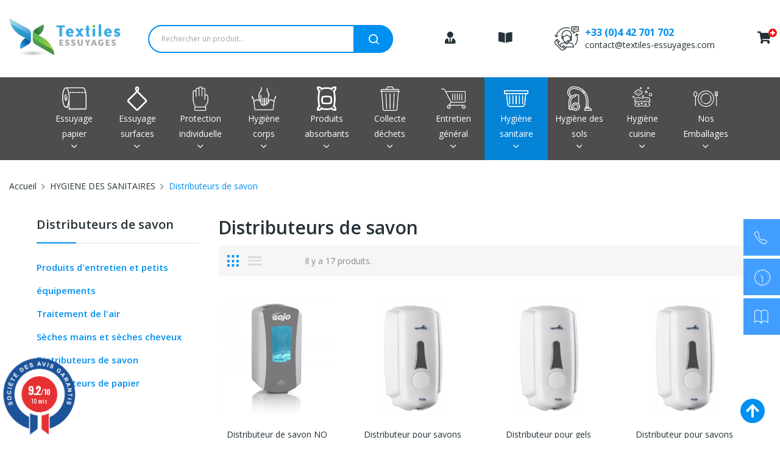

--- FILE ---
content_type: text/html; charset=utf-8
request_url: https://www.textiles-essuyages.com/986-distributeurs-de-savon
body_size: 17695
content:
<!doctype html>
<html lang="fr">

  <head>
    
      
  <meta charset="utf-8">


  <meta http-equiv="x-ua-compatible" content="ie=edge">



  <title>Distributeurs de savon</title>
  <meta name="description" content="Pour une hygiène des mains simple et efficace, découvrez un large choix de distributeurs de savon qui se marieront parfaitement dans n&#039;importe quel style de toilettes grâce à leur design et leur couleur épurés.
Distributeurs de savon mousse, de savon liquide ou encore de savon en poudre, vous pourrez choisir ce qui vous convient le mieux selon vos besoins. 
Ces distributeurs sont indispensables pour une bonne hygiène en entreprise ou dans n&#039;importe quel lieu accueillant du public (école, magasins, restaurants etc...).">
  <meta name="keywords" content="">
        <link rel="canonical" href="https://www.textiles-essuyages.com/986-distributeurs-de-savon">
    
                  <link rel="alternate" href="https://www.textiles-essuyages.com/986-distributeurs-de-savon" hreflang="fr">
        
  
 <!-- Google tag (gtag.js) -->
<script async src="https://www.googletagmanager.com/gtag/js?id=G-8HVGPELNLQ"></script>		<link rel="stylesheet" href="https://www.textiles-essuyages.com/themes/theme_drama4/assets/css/theme.css" media="all">
		<link rel="stylesheet" href="https://fonts.googleapis.com/css?family=Open+Sans:300,300i,400,400i,600,600i,700,700i,800,800i&amp;display=swap&amp;subset=cyrillic,cyrillic-ext,greek,greek-ext,latin-ext,vietnamese" media="all">
		<link rel="stylesheet" href="https://www.textiles-essuyages.com/modules/posrotatorimg/css/posrotatorimg.css" media="all">
		<link rel="stylesheet" href="https://www.textiles-essuyages.com/modules/posmegamenu//views/css/front.css" media="all">
		<link rel="stylesheet" href="https://www.textiles-essuyages.com/modules/posmegamenu/views/css/posmegamenu_s_1.css" media="all">
		<link rel="stylesheet" href="https://www.textiles-essuyages.com/modules/posslideshows/css/nivo-slider/nivo-slider.css" media="all">
		<link rel="stylesheet" href="https://www.textiles-essuyages.com/modules/posthemeoptions/views/css/posthemeoptions_s_1.css" media="all">
		<link rel="stylesheet" href="https://www.textiles-essuyages.com/modules/productvideo/views/css/productvideoextraright-1.7.css" media="all">
		<link rel="stylesheet" href="https://www.textiles-essuyages.com/modules/steavisgarantis/views/css/style.css" media="all">
		<link rel="stylesheet" href="https://www.textiles-essuyages.com/modules/brlgooglerecaptcha//views/css/front.css" media="all">
		<link rel="stylesheet" href="https://www.textiles-essuyages.com/js/jquery/ui/themes/base/minified/jquery-ui.min.css" media="all">
		<link rel="stylesheet" href="https://www.textiles-essuyages.com/js/jquery/ui/themes/base/minified/jquery.ui.theme.min.css" media="all">
		<link rel="stylesheet" href="https://www.textiles-essuyages.com/themes/theme_drama4/modules/possearchproducts/views/css/possearch.css" media="all">
		<link rel="stylesheet" href="https://www.textiles-essuyages.com/modules/xipblog/css/xipblog.css" media="all">
		<link rel="stylesheet" href="https://www.textiles-essuyages.com/themes/theme_drama4/assets/css/custom.css" media="all">
	
	


        <link rel="preload" href="/modules/creativeelements/views/lib/ceicons/fonts/ceicons.woff2?t6ebnx"
            as="font" type="font/woff2" crossorigin>
                <link rel="preload" href="/modules/creativeelements/views/lib/font-awesome/fonts/fontawesome-webfont.woff2?v=4.7.0"
            as="font" type="font/woff2" crossorigin>
        
<script>
  window.dataLayer = window.dataLayer || [];
  function gtag(){dataLayer.push(arguments);}
  gtag('js', new Date());

  gtag('config', 'G-8HVGPELNLQ');
</script>

  



  <meta name="viewport" content="width=device-width, initial-scale=1">



  <link rel="icon" type="image/vnd.microsoft.icon" href="/img/favicon.ico?1590062987">
  <link rel="shortcut icon" type="image/x-icon" href="/img/favicon.ico?1590062987">

 <script src="https://ajax.googleapis.com/ajax/libs/jquery/3.2.1/jquery.min.js"></script>


  



  

  <script type="text/javascript">
        var id_lang = 1;
        var possearch_image = 1;
        var possearch_number = 10;
        var prestashop = {"cart":{"products":[],"totals":{"total":{"type":"total","label":"Total","amount":0,"value":"0,00\u00a0\u20ac"},"total_including_tax":{"type":"total","label":"Total TTC","amount":0,"value":"0,00\u00a0\u20ac"},"total_excluding_tax":{"type":"total","label":"Total HT :","amount":0,"value":"0,00\u00a0\u20ac"}},"subtotals":{"products":{"type":"products","label":"Sous-total","amount":0,"value":"0,00\u00a0\u20ac"},"discounts":null,"shipping":{"have_franco":false,"franco_value":0,"type":"shipping","label":"Livraison","amount":0,"value":"gratuit"},"tax":null},"products_count":0,"summary_string":"0 articles","vouchers":{"allowed":0,"added":[]},"discounts":[],"minimalPurchase":150,"minimalPurchaseRequired":"Un montant total minimum de 150,00\u00a0\u20acs HT est requis pour valider votre commande. Le montant actuel de votre commande est de 0,00\u00a0\u20ac HT."},"currency":{"name":"Euro","iso_code":"EUR","iso_code_num":"978","sign":"\u20ac"},"customer":{"lastname":null,"firstname":null,"email":null,"birthday":null,"newsletter":null,"newsletter_date_add":null,"optin":null,"website":null,"company":null,"siret":null,"ape":null,"is_logged":false,"gender":{"type":null,"name":null},"addresses":[]},"language":{"name":"Fran\u00e7ais (French)","iso_code":"fr","locale":"fr-FR","language_code":"fr","is_rtl":"0","date_format_lite":"d\/m\/Y","date_format_full":"d\/m\/Y H:i:s","id":1},"page":{"title":"","canonical":"https:\/\/www.textiles-essuyages.com\/986-distributeurs-de-savon","meta":{"title":"Distributeurs de savon","description":"Pour une hygi\u00e8ne des mains simple et efficace, d\u00e9couvrez un large choix de distributeurs de savon qui se marieront parfaitement dans n'importe quel style de toilettes gr\u00e2ce \u00e0 leur design et leur couleur \u00e9pur\u00e9s.\nDistributeurs de savon mousse, de savon liquide ou encore de savon en poudre, vous pourrez choisir ce qui vous convient le mieux selon vos besoins.\u00a0\nCes distributeurs sont indispensables pour une bonne hygi\u00e8ne en entreprise ou dans n'importe quel\u00a0lieu accueillant du\u00a0public (\u00e9cole, magasins, restaurants etc...).","keywords":"","robots":"index"},"page_name":"category","body_classes":{"lang-fr":true,"lang-rtl":false,"country-FR":true,"currency-EUR":true,"layout-left-column":true,"page-category":true,"tax-display-enabled":true,"category-id-986":true,"category-Distributeurs de savon":true,"category-id-parent-16":true,"category-depth-level-3":true},"admin_notifications":[]},"shop":{"name":"Textiles Essuyages","logo":"\/img\/textiles-essuyages-logo-1590062787.jpg","stores_icon":"\/img\/logo_stores.png","favicon":"\/img\/favicon.ico"},"urls":{"base_url":"https:\/\/www.textiles-essuyages.com\/","current_url":"https:\/\/www.textiles-essuyages.com\/986-distributeurs-de-savon","shop_domain_url":"https:\/\/www.textiles-essuyages.com","img_ps_url":"https:\/\/www.textiles-essuyages.com\/img\/","img_cat_url":"https:\/\/www.textiles-essuyages.com\/img\/c\/","img_lang_url":"https:\/\/www.textiles-essuyages.com\/img\/l\/","img_prod_url":"https:\/\/www.textiles-essuyages.com\/img\/p\/","img_manu_url":"https:\/\/www.textiles-essuyages.com\/img\/m\/","img_sup_url":"https:\/\/www.textiles-essuyages.com\/img\/su\/","img_ship_url":"https:\/\/www.textiles-essuyages.com\/img\/s\/","img_store_url":"https:\/\/www.textiles-essuyages.com\/img\/st\/","img_col_url":"https:\/\/www.textiles-essuyages.com\/img\/co\/","img_url":"https:\/\/www.textiles-essuyages.com\/themes\/theme_drama4\/assets\/img\/","css_url":"https:\/\/www.textiles-essuyages.com\/themes\/theme_drama4\/assets\/css\/","js_url":"https:\/\/www.textiles-essuyages.com\/themes\/theme_drama4\/assets\/js\/","pic_url":"https:\/\/www.textiles-essuyages.com\/upload\/","pages":{"address":"https:\/\/www.textiles-essuyages.com\/adresse","addresses":"https:\/\/www.textiles-essuyages.com\/adresses","authentication":"https:\/\/www.textiles-essuyages.com\/connexion","cart":"https:\/\/www.textiles-essuyages.com\/panier","category":"https:\/\/www.textiles-essuyages.com\/index.php?controller=category","cms":"https:\/\/www.textiles-essuyages.com\/index.php?controller=cms","contact":"https:\/\/www.textiles-essuyages.com\/nous-contacter","discount":"https:\/\/www.textiles-essuyages.com\/reduction","guest_tracking":"https:\/\/www.textiles-essuyages.com\/suivi-commande-invite","history":"https:\/\/www.textiles-essuyages.com\/historique-commandes","identity":"https:\/\/www.textiles-essuyages.com\/identite","index":"https:\/\/www.textiles-essuyages.com\/","my_account":"https:\/\/www.textiles-essuyages.com\/mon-compte","order_confirmation":"https:\/\/www.textiles-essuyages.com\/confirmation-commande","order_detail":"https:\/\/www.textiles-essuyages.com\/index.php?controller=order-detail","order_follow":"https:\/\/www.textiles-essuyages.com\/suivi-commande","order":"https:\/\/www.textiles-essuyages.com\/commande","order_return":"https:\/\/www.textiles-essuyages.com\/index.php?controller=order-return","order_slip":"https:\/\/www.textiles-essuyages.com\/avoirs","pagenotfound":"https:\/\/www.textiles-essuyages.com\/page-introuvable","password":"https:\/\/www.textiles-essuyages.com\/recuperation-mot-de-passe","pdf_invoice":"https:\/\/www.textiles-essuyages.com\/index.php?controller=pdf-invoice","pdf_order_return":"https:\/\/www.textiles-essuyages.com\/index.php?controller=pdf-order-return","pdf_order_slip":"https:\/\/www.textiles-essuyages.com\/index.php?controller=pdf-order-slip","prices_drop":"https:\/\/www.textiles-essuyages.com\/promotions","product":"https:\/\/www.textiles-essuyages.com\/index.php?controller=product","search":"https:\/\/www.textiles-essuyages.com\/recherche","sitemap":"https:\/\/www.textiles-essuyages.com\/sitemap","stores":"https:\/\/www.textiles-essuyages.com\/magasins","supplier":"https:\/\/www.textiles-essuyages.com\/fournisseur","register":"https:\/\/www.textiles-essuyages.com\/connexion?create_account=1","order_login":"https:\/\/www.textiles-essuyages.com\/commande?login=1"},"alternative_langs":{"fr":"https:\/\/www.textiles-essuyages.com\/986-distributeurs-de-savon"},"theme_assets":"\/themes\/theme_drama4\/assets\/","actions":{"logout":"https:\/\/www.textiles-essuyages.com\/?mylogout="},"no_picture_image":{"bySize":{"small_default":{"url":"https:\/\/www.textiles-essuyages.com\/img\/p\/fr-default-small_default.jpg","width":98,"height":98},"cart_default":{"url":"https:\/\/www.textiles-essuyages.com\/img\/p\/fr-default-cart_default.jpg","width":125,"height":125},"home_default":{"url":"https:\/\/www.textiles-essuyages.com\/img\/p\/fr-default-home_default.jpg","width":360,"height":360},"medium_default":{"url":"https:\/\/www.textiles-essuyages.com\/img\/p\/fr-default-medium_default.jpg","width":452,"height":452},"large_default":{"url":"https:\/\/www.textiles-essuyages.com\/img\/p\/fr-default-large_default.jpg","width":600,"height":600}},"small":{"url":"https:\/\/www.textiles-essuyages.com\/img\/p\/fr-default-small_default.jpg","width":98,"height":98},"medium":{"url":"https:\/\/www.textiles-essuyages.com\/img\/p\/fr-default-home_default.jpg","width":360,"height":360},"large":{"url":"https:\/\/www.textiles-essuyages.com\/img\/p\/fr-default-large_default.jpg","width":600,"height":600},"legend":""}},"configuration":{"display_taxes_label":true,"display_prices_tax_incl":false,"is_catalog":true,"show_prices":false,"opt_in":{"partner":true},"quantity_discount":{"type":"discount","label":"Remise"},"voucher_enabled":0,"return_enabled":0},"field_required":[],"breadcrumb":{"links":[{"title":"Accueil","url":"https:\/\/www.textiles-essuyages.com\/"},{"title":"HYGIENE DES SANITAIRES","url":"https:\/\/www.textiles-essuyages.com\/16-hygiene-des-sanitaires"},{"title":"Distributeurs de savon","url":"https:\/\/www.textiles-essuyages.com\/986-distributeurs-de-savon"}],"count":3},"link":{"protocol_link":"https:\/\/","protocol_content":"https:\/\/"},"time":1768861480,"static_token":"6a63ea59ae0cc193449542071f5344bc","token":"ee4849bc6402e672d3271290d95e62c1"};
        var psemailsubscription_subscription = "https:\/\/www.textiles-essuyages.com\/module\/ps_emailsubscription\/subscription";
        var xip_base_dir = "https:\/\/www.textiles-essuyages.com\/";
      </script>



  <!-- emarketing start -->




<!-- emarketing end --><style type="text/css">
.animation1 {
	 -webkit-transition-duration: 500ms !important;
    -moz-transition-duration: 500ms !important;
    -o-transition-duration: 500ms !important;
    transition-duration: 500ms !important;
}

</style><!-- ProductVideo vars -->
<script type="text/javascript">
        var pv_force_thumb_size = 0;
        var pv_disable_autosize = 0;
        var pv_disable_replace = 0;
        var pv_disable_img_hide = 0;
        var pv_hide_image_container = 0;
        var pv_side_position = 0;
        var pv_thumb_add_width = 0;
        var pv_image_zindex = 999;
        var pv_load_delay = 0;
        var pv_deep_select = 0;
        var pv_thumb_dir = 0;
        var pv_default = 1;
        var pv_auto = 0;
        var pv_limit = 0;
        var pv_click_to_activate = 0;
        var pv_custom_img_slider_refresh = 0;
        var pv_custom_slider_sync = 0;
        var pv_rel = 0;
        var pv_cont = 1;
        var pv_info = 0;
        var pv_priv = 1;
        var pv_loop = 1;
        var pv_pos = 1;
        var pv_vim_portrait = 1;
        var pv_vim_loop = 1;
        var pv_vim_byline = 1;
        var pv_vim_badge = 1;
        var pv_vim_title = 1;
        var pv_vim_autoplay = 1;
        var pv_force_hide_preview = 0;
        var pv_force_button = 0;
        var pv_force_controls = 0;
        var pv_force_close = 0;
        var pv_no_padding = 0;
        var pv_fancy_link = 1;
            var pv_main_image = '';
        var pv_image_container = '';
        var pv_videoholder_placement = '';
        var pv_clt = 'li';
        var pv_custom_img_slider = '0';
        var pv_custom_img_slider_selector = '';
        var pv_custom_main_img_slider_selector = '';
        var pv_click_behaviour_type = 'mousedown';
        var pv_list_cust_holder = '';
        var pv_list_cust_button_holder = '';
        var pv_list_cust_button_insert = '1';
        var pv_list_cust_filter = '';
        var pv_list_cust_selector = '';
        var pv_vim_color = '#00adef';
        var pv_burl = '/';
            var pv_thumb_before = '';         var pv_thumb_after = '';         var pv_custom_main_img_slider_pre = '';         var pv_custom_main_img_slider_post = '';          
    var pv_video_list = false;
    
    </script>
<!-- Video Microdata Start -->
<!-- Video Microdata End --><link href="//fonts.googleapis.com/css?family=Open+Sans:600,400,400i|Oswald:700" rel="stylesheet" type="text/css" media="all">
 
<script type="text/javascript">
    var agSiteId="8029";
</script>
<script src="https://www.societe-des-avis-garantis.fr/wp-content/plugins/ag-core/widgets/JsWidget.js" type="text/javascript"></script>

<style>
    </style><script src="https://www.google.com/recaptcha/api.js?hl=fr" async defer></script>



    
  </head>

  <body itemscope itemtype="http://schema.org/WebPage" id="category"  class="lang-fr country-fr currency-eur layout-left-column page-category tax-display-enabled category-id-986 category-distributeurs-de-savon category-id-parent-16 category-depth-level-3 elementor-page elementor-page-986040101">

  <!-- Google Tag Manager (noscript) -->
<noscript><iframe src="https://www.googletagmanager.com/ns.html?id=GTM-P4G2C7N"
height="0" width="0" style="display:none;visibility:hidden"></iframe></noscript>
<!-- End Google Tag Manager (noscript) -->
<!-- Global site tag (gtag.js) - Google Ads: 10798341984 -->
<script async src="https://www.googletagmanager.com/gtag/js?id=AW-10798341984"></script>
<script>
  window.dataLayer = window.dataLayer || [];
  function gtag(){dataLayer.push(arguments);}
  gtag('js', new Date());

  gtag('config', 'AW-10798341984');
</script>








    
      
    

    
    <main>
      
              

      <header id="header">
        
          
<div class="header-banner">
	
</div>




<nav class="header-nav">
	<div class="container">
				<div class="hidden-lg-up  mobile">
			<div class="row row-mobile">
				<div class="col-mobile col-md-4 col-xs-4">
					<div class="float-xs-left" id="menu-icon">
						<i class="material-icons d-inline">&#xE5D2;</i>
					</div>
					<div id="mobile_top_menu_wrapper" class="row hidden-lg-up" style="display:none;">
						<div class="top-header-mobile">
							<div id="_mobile_static"></div>
							<div id="_mobile_compare"></div>
							<div id="_mobile_wishtlist"></div>
						</div>
						<div id="_mobile_currency_selector"></div>
						<div id="_mobile_language_selector"></div>
						<div class="menu-close">
							menu <i class="material-icons float-xs-right">arrow_back</i>
						</div>
						<div class="menu-tabs">
							<div class="js-top-menu-bottom">
								<div id="_mobile_megamenu"></div>

							</div>

						</div>
					 </div>
				</div>
				<div class="col-mobile col-md-4 col-xs-4 mobile-center">
					<div class="top-logo" id="_mobile_logo"></div>
				</div>
				<div class="col-mobile col-md-4 col-xs-4 mobile-right">
					<div class="espace_pro text-center mr-2">
			      <a href="/mon-compte">
			        <i class="fas fa-user-tie fs-20"></i>
			      </a>
			    </div>
					<div class="catalogue text-center mr-2">
			      <a href="https://fr.calameo.com/textiles-essuyages/read/0050676543d5a0f9cc7d5" target="_blank">
			        <i class="fas fa-book-open fs-20"></i>
			      </a>
			    </div>
					<div id="_mobile_user_info"></div>
					<div id="_mobile_cart_block"></div>
				</div>
			</div>
			<div id="_mobile_search_category"></div>
		</div>
	</div>
</nav>




<div class="header-top hidden-md-down">
	<div class="container">
		<div class="row">
			<div class="col col col-md-2" id="_desktop_logo">
								<a href="https://www.textiles-essuyages.com/">
				<img class="logo img-responsive" src="/img/textiles-essuyages-logo-1590062787.jpg" alt="Textiles Essuyages">
				</a>
							</div>
			<div class=" col col-md-10 col-sm-12 position-static">
					<style>
		#text-acueil{
			display: none !important;
		}
	</style>


    <!-- pos search module TOP -->
    <div id="_desktop_search_category" class="col-md-4 col-xl-5 col-sm-12 col-xs-12">
        <div id="pos_search_top">
            <form method="get" action="//www.textiles-essuyages.com/recherche" id="searchbox" class="form-inline form_search " data-search-controller-url="/modules/possearchproducts/SearchProducts.php">
                <label for="pos_query_top">
                    <!-- image on background --></label>
                <input type="hidden" name="controller" value="search">
                <div class="pos_search form-group">
                                    </div>
                <input type="text" name="s" value="" placeholder="Rechercher un produit... " id="pos_query_top" class="search_query form-control ac_input">
                <button type="submit" class="btn btn-default search_submit">
                    <i class="icon-search"></i>
                </button>
            </form>
        </div>
    </div>

    <!-- /pos search module TOP -->

    <div class="espace_pro text-center">
      <a href="/mon-compte">
        <i class="fas fa-user-tie fs-20"></i>
        <span class="d-xs-none d-sm-none d-md-none d-lg-none"><br><strong>Espace pro</strong></span>
      </a>
    </div>
    <div class="catalogue text-center">
      <a href="https://fr.calameo.com/textiles-essuyages/read/0050676543d5a0f9cc7d5" target="_blank">
        <i class="fas fa-book-open fs-20"></i>
        <span class="d-xs-none d-sm-none d-md-none d-lg-none"><br><strong>Catalogue</strong></span>
      </a>
    </div>
    <div id="_desktop_contact_link">
      <div class="contact-link">
    		<div class="phone">
    		  <!-- <strong>Contactez-nous :</strong> -->
    		  <a href="tel:+33(0)442701702">+33 (0)4 42 701 702</a>
    	  </div>
    		<div class="email">
    		  <a href="mailto:contact@textiles-essuyages.com">contact@textiles-essuyages.com</a>
    	  </div>
    	</div>
    </div>

        <div id="_desktop_cart_block">
      <div class="blockcart cart-preview">
        <div class="button_cart">
    			<a href="/mon-compte">
    				<i class="fas fa-shopping-cart fs-20"></i>
    				<i class="fas fa-plus-circle color-red" id="chariot_plus"></i>
    			</a>
    		</div>
  		</div>
		</div>
    
			</div>

		</div>
	</div>

</div>
<div class="header-bottom bottom_bg hidden-md-down">
	<div class="container">
		<div id="_desktop_megamenu" class="use-sticky ">
<div class="pos-menu-horizontal">
	<ul class="menu-content"> 
			 			
				<li class=" menu-item menu-item1  hasChild ">
					
					<a href="https://www.textiles-essuyages.com/11-essuyage-en-papier" >
						
												<img class="img-icon" src="https://www.textiles-essuyages.com/img/cms/toilet-paper.png" alt=""/>
												<span>Essuyage papier</span>
												 <i class="hidden-md-down icon-chevron-down"></i>					</a>
																											<span class="icon-drop-mobile"><i class="material-icons add">add</i><i class="material-icons remove">remove </i></span><ul class="menu-dropdown cat-drop-menu menu_slidedown"><li><a href="https://www.textiles-essuyages.com/872-bobines-industrielles" class=""><span>Bobines industrielles</span></a><span class="icon-drop-mobile"><i class="material-icons add">add</i><i class="material-icons remove">remove </i></span><ul class="menu-dropdown cat-drop-menu "><li><a href="https://www.textiles-essuyages.com/951-pure-ouate-de-cellulose" class=""><span>pure ouate de cellulose</span></a></li><li><a href="https://www.textiles-essuyages.com/952-papier-blanc-recycle" class=""><span>papier blanc recyclé</span></a></li><li><a href="https://www.textiles-essuyages.com/953-papier-recycle-chamois" class=""><span>papier recyclé chamois</span></a></li><li><a href="https://www.textiles-essuyages.com/954-papier-bleu" class=""><span>papier bleu</span></a></li></ul></li><li><a href="https://www.textiles-essuyages.com/873-bobines-a-devidage-central" class=""><span>Bobines à dévidage central</span></a></li><li><a href="https://www.textiles-essuyages.com/961-essuie-mains-feuille-a-feuille" class=""><span>Essuie-mains feuille à feuille</span></a></li><li><a href="https://www.textiles-essuyages.com/963-bobines-a-decoupe-automatique" class=""><span>Bobines à découpe automatique</span></a></li><li><a href="https://www.textiles-essuyages.com/874-essuie-tout" class=""><span>Essuie-tout</span></a></li><li><a href="https://www.textiles-essuyages.com/962-papier-hygienique" class=""><span>Papier hygiènique</span></a></li><li><a href="https://www.textiles-essuyages.com/981-serviettes-de-table" class=""><span>Serviettes de table</span></a></li><li><a href="https://www.textiles-essuyages.com/875-distributeurs-et-supports" class=""><span>Distributeurs et supports</span></a><span class="icon-drop-mobile"><i class="material-icons add">add</i><i class="material-icons remove">remove </i></span><ul class="menu-dropdown cat-drop-menu "><li><a href="https://www.textiles-essuyages.com/982-support-bobine-a-devidage-central" class=""><span>Support bobine à dévidage central</span></a></li><li><a href="https://www.textiles-essuyages.com/983-support-papier-hygienique" class=""><span>Support papier hygiènique</span></a></li><li><a href="https://www.textiles-essuyages.com/984-support-papier-enchevetre" class=""><span>Support papier enchevêtré</span></a></li><li><a href="https://www.textiles-essuyages.com/985-support-bobine-a-decoupage-automatique-" class=""><span>Support bobine à découpage automatique</span></a></li><li><a href="https://www.textiles-essuyages.com/1020-gamme-elegance-noire" class=""><span>GAMME élégance noire</span></a></li></ul></li><li><a href="https://www.textiles-essuyages.com/1012-medical" class=""><span>Médical</span></a></li></ul>
									</li>
			 			
				<li class=" menu-item menu-item2  hasChild ">
					
					<a href="https://www.textiles-essuyages.com/10-essuyage-des-surfaces" >
						
												<img class="img-icon" src="https://www.textiles-essuyages.com/img/cms/handkerchief-with-lace.png" alt=""/>
												<span>Essuyage surfaces</span>
												 <i class="hidden-md-down icon-chevron-down"></i>					</a>
																											<span class="icon-drop-mobile"><i class="material-icons add">add</i><i class="material-icons remove">remove </i></span><ul class="menu-dropdown cat-drop-menu menu_slidedown"><li><a href="https://www.textiles-essuyages.com/868-chiffons-d-essuyage" class=""><span>Chiffons d'essuyage</span></a><span class="icon-drop-mobile"><i class="material-icons add">add</i><i class="material-icons remove">remove </i></span><ul class="menu-dropdown cat-drop-menu "><li><a href="https://www.textiles-essuyages.com/992-chiffon-blanc" class=""><span>Chiffon blanc</span></a></li><li><a href="https://www.textiles-essuyages.com/993-chiffon-couleur-" class=""><span>Chiffon couleur</span></a></li></ul></li><li><a href="https://www.textiles-essuyages.com/869-essuyages-en-non-tisse" class=""><span>Essuyages en non-tissé</span></a><span class="icon-drop-mobile"><i class="material-icons add">add</i><i class="material-icons remove">remove </i></span><ul class="menu-dropdown cat-drop-menu "><li><a href="https://www.textiles-essuyages.com/994-automobile" class=""><span>Automobile</span></a></li><li><a href="https://www.textiles-essuyages.com/995-alimentaire" class=""><span>Alimentaire</span></a></li><li><a href="https://www.textiles-essuyages.com/996-industrie" class=""><span>Industrie</span></a></li></ul></li><li><a href="https://www.textiles-essuyages.com/870-lavettes-microfibres" class=""><span>Lavettes microfibres</span></a></li><li><a href="https://www.textiles-essuyages.com/871-nettoyage-des-vitres" class=""><span>Nettoyage des vitres</span></a></li><li><a href="https://www.textiles-essuyages.com/965-abrasifs-et-eponges" class=""><span>Abrasifs et éponges</span></a></li></ul>
									</li>
			 			
				<li class=" menu-item menu-item3  hasChild ">
					
					<a href="https://www.textiles-essuyages.com/12-protections-individuelles" >
						
												<img class="img-icon" src="https://www.textiles-essuyages.com/img/cms/glove.png" alt=""/>
												<span>Protection individuelle</span>
												 <i class="hidden-md-down icon-chevron-down"></i>					</a>
																											<span class="icon-drop-mobile"><i class="material-icons add">add</i><i class="material-icons remove">remove </i></span><ul class="menu-dropdown cat-drop-menu menu_slidedown"><li><a href="https://www.textiles-essuyages.com/876-gants-a-usage-unique" class=""><span>Gants à usage unique</span></a></li><li><a href="https://www.textiles-essuyages.com/877-protections-a-usage-unique" class=""><span>Protections à usage unique</span></a></li><li><a href="https://www.textiles-essuyages.com/878-gants-de-manutention" class=""><span>Gants de manutention</span></a><span class="icon-drop-mobile"><i class="material-icons add">add</i><i class="material-icons remove">remove </i></span><ul class="menu-dropdown cat-drop-menu "><li><a href="https://www.textiles-essuyages.com/967-manutention-legere-travaux-de-precision" class=""><span>manutention légère travaux de précision</span></a></li><li><a href="https://www.textiles-essuyages.com/968-manutention-generale-et-lourde-" class=""><span>manutention générale et lourde</span></a><span class="icon-drop-mobile"><i class="material-icons add">add</i><i class="material-icons remove">remove </i></span><ul class="menu-dropdown cat-drop-menu "><li><a href="https://www.textiles-essuyages.com/1005-gant-antifroid" class=""><span>Gant antifroid</span></a></li><li><a href="https://www.textiles-essuyages.com/1008-milieu-sec" class=""><span>Milieu sec</span></a></li><li><a href="https://www.textiles-essuyages.com/1009-milieu-humide-et-huileux" class=""><span>Milieu humide et huileux</span></a></li></ul></li><li><a href="https://www.textiles-essuyages.com/969-gants-anti-coupures" class=""><span>Gants anti-coupures</span></a></li><li><a href="https://www.textiles-essuyages.com/970-gants-produits-chimiques" class=""><span>gants produits chimiques</span></a></li><li><a href="https://www.textiles-essuyages.com/971-gants-soudages" class=""><span>gants soudages</span></a></li></ul></li><li><a href="https://www.textiles-essuyages.com/879-protections-respiratoires" class=""><span>Protections respiratoires</span></a></li><li><a href="https://www.textiles-essuyages.com/880-protections-auditives-et-oculaires" class=""><span>Protections auditives et oculaires</span></a></li><li><a href="https://www.textiles-essuyages.com/881-chaussures-de-securite" class=""><span>Chaussures de sécurité</span></a></li><li><a href="https://www.textiles-essuyages.com/882-vetements-de-travail" class=""><span>Vêtements de travail</span></a></li><li><a href="https://www.textiles-essuyages.com/883-distributeurs-et-supports" class=""><span>Distributeurs et supports</span></a></li></ul>
									</li>
			 			
				<li class=" menu-item menu-item4  hasChild ">
					
					<a href="https://www.textiles-essuyages.com/13-hygiene-du-corps" >
						
												<img class="img-icon" src="https://www.textiles-essuyages.com/img/cms/hand-wash.png" alt=""/>
												<span>Hygiène corps</span>
												 <i class="hidden-md-down icon-chevron-down"></i>					</a>
																											<span class="icon-drop-mobile"><i class="material-icons add">add</i><i class="material-icons remove">remove </i></span><ul class="menu-dropdown cat-drop-menu menu_slidedown"><li><a href="https://www.textiles-essuyages.com/988-savons-atelier-microbilles" class=""><span>Savons atelier microbilles</span></a></li><li><a href="https://www.textiles-essuyages.com/989-savons-de-bureau" class=""><span>Savons de bureau</span></a></li><li><a href="https://www.textiles-essuyages.com/990-gels-hydroalcooliques" class=""><span>Gels hydroalcooliques</span></a></li><li><a href="https://www.textiles-essuyages.com/976-lingettes-impregnees" class=""><span>Lingettes imprégnées</span></a></li><li><a href="https://www.textiles-essuyages.com/891-distributeurs-et-supports" class=""><span>Distributeurs et supports</span></a><span class="icon-drop-mobile"><i class="material-icons add">add</i><i class="material-icons remove">remove </i></span><ul class="menu-dropdown cat-drop-menu "><li><a href="https://www.textiles-essuyages.com/1022-distributeurs-de-savons-a-remplissage" class=""><span>Distributeurs de savons à remplissage</span></a></li><li><a href="https://www.textiles-essuyages.com/1023-distributeur-de-savon-a-cartouche" class=""><span>Distributeur de savon à cartouche</span></a></li><li><a href="https://www.textiles-essuyages.com/1024-autres-distributeurs" class=""><span>Autres distributeurs</span></a></li></ul></li><li><a href="https://www.textiles-essuyages.com/997-distributeurs-de-gel-sur-pied" class=""><span>Distributeurs de gel sur pied</span></a></li><li><a href="https://www.textiles-essuyages.com/1015-equipement-medical-" class=""><span>Equipement médical</span></a></li></ul>
									</li>
			 			
				<li class=" menu-item menu-item5  hasChild ">
					
					<a href="https://www.textiles-essuyages.com/14-produits-absorbants" >
						
												<img class="img-icon" src="https://www.textiles-essuyages.com/img/cms/product-bag.png" alt=""/>
												<span>Produits absorbants</span>
												 <i class="hidden-md-down icon-chevron-down"></i>					</a>
																											<span class="icon-drop-mobile"><i class="material-icons add">add</i><i class="material-icons remove">remove </i></span><ul class="menu-dropdown cat-drop-menu menu_slidedown"><li><a href="https://www.textiles-essuyages.com/892-absorbants-tous-liquides" class=""><span>Absorbants tous liquides</span></a></li><li><a href="https://www.textiles-essuyages.com/893-absorbants-hydrocarbures" class=""><span>Absorbants hydrocarbures</span></a></li><li><a href="https://www.textiles-essuyages.com/894-absorbants-chimiques" class=""><span>Absorbants chimiques</span></a></li><li><a href="https://www.textiles-essuyages.com/895-absorbants-granules" class=""><span>Absorbants granulés</span></a></li><li><a href="https://www.textiles-essuyages.com/896-kits-anti-pollution" class=""><span>Kits anti-pollution</span></a></li><li><a href="https://www.textiles-essuyages.com/957-barrages-et-obturateurs" class=""><span>Barrages et obturateurs</span></a></li></ul>
									</li>
			 			
				<li class=" menu-item menu-item6  hasChild ">
					
					<a href="https://www.textiles-essuyages.com/15-collecte-des-dechets" >
						
												<img class="img-icon" src="https://www.textiles-essuyages.com/img/cms/recycling-bin.png" alt=""/>
												<span>Collecte déchets</span>
												 <i class="hidden-md-down icon-chevron-down"></i>					</a>
																											<span class="icon-drop-mobile"><i class="material-icons add">add</i><i class="material-icons remove">remove </i></span><ul class="menu-dropdown cat-drop-menu menu_slidedown"><li><a href="https://www.textiles-essuyages.com/898-poubelles-et-conteneurs" class=""><span>Poubelles et conteneurs</span></a></li><li><a href="https://www.textiles-essuyages.com/899-sacs-poubelle-bd-basse-densite" class=""><span>Sacs poubelle BD basse densité</span></a></li><li><a href="https://www.textiles-essuyages.com/900-sacs-poubelle-hd-haute-densite" class=""><span>Sacs poubelle HD haute densité</span></a></li><li><a href="https://www.textiles-essuyages.com/991-autres-sacs-poubelle" class=""><span>Autres sacs poubelle</span></a></li><li><a href="https://www.textiles-essuyages.com/901-cendrier" class=""><span>Cendrier</span></a></li><li><a href="https://www.textiles-essuyages.com/964-produits-d-entretien" class=""><span>Produits d'entretien</span></a></li></ul>
									</li>
			 			
				<li class=" menu-item menu-item10  hasChild ">
					
					<a href="https://www.textiles-essuyages.com/19-entretien-general" >
						
												<img class="img-icon" src="https://www.textiles-essuyages.com/img/cms/shopping-cart.png" alt=""/>
												<span>Entretien général</span>
												 <i class="hidden-md-down icon-chevron-down"></i>					</a>
																											<span class="icon-drop-mobile"><i class="material-icons add">add</i><i class="material-icons remove">remove </i></span><ul class="menu-dropdown cat-drop-menu menu_slidedown"><li><a href="https://www.textiles-essuyages.com/960-produits-d-entretien" class=""><span>Produits d'entretien</span></a></li><li><a href="https://www.textiles-essuyages.com/942-seaux-et-chariots" class=""><span>Seaux et Chariots</span></a></li><li><a href="https://www.textiles-essuyages.com/959-articles-de-droguerie" class=""><span>Articles de droguerie</span></a></li><li><a href="https://www.textiles-essuyages.com/1013-equipements-des-locaux" class=""><span>Equipements des locaux</span></a></li><li><a href="https://www.textiles-essuyages.com/1014-emballage-ateliers" class=""><span>Emballage Ateliers</span></a></li><li><a href="https://www.textiles-essuyages.com/1018-insecticides" class=""><span>Insecticides</span></a></li><li><a href="https://www.textiles-essuyages.com/1019-hygiene-de-l-air" class=""><span>Hygiène de l'air</span></a></li><li><a href="https://www.textiles-essuyages.com/1027-nettoyage-des-vitres" class=""><span>Nettoyage des vitres</span></a></li></ul>
									</li>
			 			
				<li class=" menu-item menu-item7  hasChild active">
					
					<a href="https://www.textiles-essuyages.com/16-hygiene-des-sanitaires" >
						
												<img class="img-icon" src="https://www.textiles-essuyages.com/img/cms/basket.png" alt=""/>
												<span>Hygiène sanitaire</span>
												 <i class="hidden-md-down icon-chevron-down"></i>					</a>
																											<span class="icon-drop-mobile"><i class="material-icons add">add</i><i class="material-icons remove">remove </i></span><ul class="menu-dropdown cat-drop-menu menu_slidedown"><li><a href="https://www.textiles-essuyages.com/902-produits-d-entretien-et-petits-equipements" class=""><span>Produits d'entretien et petits équipements</span></a></li><li><a href="https://www.textiles-essuyages.com/903-traitement-de-l-air" class=""><span>Traitement de l'air</span></a></li><li><a href="https://www.textiles-essuyages.com/904-seches-mains-et-seches-cheveux" class=""><span>Sèches mains et sèches cheveux</span></a></li><li><a href="https://www.textiles-essuyages.com/986-distributeurs-de-savon" class=""><span>Distributeurs de savon</span></a></li><li><a href="https://www.textiles-essuyages.com/987-distributeurs-de-papier" class=""><span>Distributeurs de papier</span></a></li></ul>
									</li>
			 			
				<li class=" menu-item menu-item8  hasChild ">
					
					<a href="https://www.textiles-essuyages.com/17-hygiene-des-sols" >
						
												<img class="img-icon" src="https://www.textiles-essuyages.com/img/cms/vacuum-cleaner.png" alt=""/>
												<span>Hygiène des sols</span>
												 <i class="hidden-md-down icon-chevron-down"></i>					</a>
																											<span class="icon-drop-mobile"><i class="material-icons add">add</i><i class="material-icons remove">remove </i></span><ul class="menu-dropdown cat-drop-menu menu_slidedown"><li><a href="https://www.textiles-essuyages.com/906-produits-d-entretien" class=""><span>Produits d'entretien</span></a><span class="icon-drop-mobile"><i class="material-icons add">add</i><i class="material-icons remove">remove </i></span><ul class="menu-dropdown cat-drop-menu "><li><a href="https://www.textiles-essuyages.com/914-detergent" class=""><span>Détergent</span></a></li></ul></li><li><a href="https://www.textiles-essuyages.com/907-brosserie" class=""><span>Brosserie</span></a><span class="icon-drop-mobile"><i class="material-icons add">add</i><i class="material-icons remove">remove </i></span><ul class="menu-dropdown cat-drop-menu "><li><a href="https://www.textiles-essuyages.com/919-balais" class=""><span>Balais</span></a></li><li><a href="https://www.textiles-essuyages.com/920-frange-et-serpilliere" class=""><span>Frange et Serpillière</span></a></li><li><a href="https://www.textiles-essuyages.com/922-lavage-a-plat" class=""><span>Lavage à plat</span></a></li><li><a href="https://www.textiles-essuyages.com/924-pelle" class=""><span>Pelle</span></a></li><li><a href="https://www.textiles-essuyages.com/1025-special-milieu-alimentaire" class=""><span>Spécial milieu alimentaire</span></a></li></ul></li><li><a href="https://www.textiles-essuyages.com/908-aspirateurs-industriels" class=""><span>Aspirateurs industriels</span></a><span class="icon-drop-mobile"><i class="material-icons add">add</i><i class="material-icons remove">remove </i></span><ul class="menu-dropdown cat-drop-menu "><li><a href="https://www.textiles-essuyages.com/926-poussiere" class=""><span>Poussière</span></a></li><li><a href="https://www.textiles-essuyages.com/927-eau-et-poussiere" class=""><span>Eau et poussière</span></a></li></ul></li><li><a href="https://www.textiles-essuyages.com/1026-seaux-et-chariots" class=""><span>Seaux et Chariots</span></a></li></ul>
									</li>
			 			
				<li class=" menu-item menu-item9  hasChild ">
					
					<a href="https://www.textiles-essuyages.com/18-hygiene-des-cuisines" >
						
												<img class="img-icon" src="https://www.textiles-essuyages.com/img/cms/noun_sponges_2242162.png" alt=""/>
												<span>Hygiène cuisine</span>
												 <i class="hidden-md-down icon-chevron-down"></i>					</a>
																											<span class="icon-drop-mobile"><i class="material-icons add">add</i><i class="material-icons remove">remove </i></span><ul class="menu-dropdown cat-drop-menu menu_slidedown"><li><a href="https://www.textiles-essuyages.com/930-produits-d-entretien" class=""><span>Produits d'entretien</span></a></li><li><a href="https://www.textiles-essuyages.com/931-abrasifs-et-eponges" class=""><span>Abrasifs et éponges</span></a></li><li><a href="https://www.textiles-essuyages.com/932-lavage-et-balayage-manuel" class=""><span>Lavage et balayage manuel</span></a></li><li><a href="https://www.textiles-essuyages.com/937-lavage-machine" class=""><span>Lavage machine</span></a></li><li><a href="https://www.textiles-essuyages.com/938-plonge-manuelle" class=""><span>Plonge manuelle</span></a></li></ul>
									</li>
			 			
				<li class=" menu-item menu-item11  hasChild ">
					
					<a href="https://www.textiles-essuyages.com/20-nos-emballages" >
						
												<img class="img-icon" src="https://www.textiles-essuyages.com/img/cms/dish.png" alt=""/>
												<span>Nos Emballages</span>
												 <i class="hidden-md-down icon-chevron-down"></i>					</a>
																											<span class="icon-drop-mobile"><i class="material-icons add">add</i><i class="material-icons remove">remove </i></span><ul class="menu-dropdown cat-drop-menu menu_slidedown"><li><a href="https://www.textiles-essuyages.com/945-serviettes-nappes-et-sets-de-table" class=""><span>Serviettes, nappes et sets de table</span></a></li><li><a href="https://www.textiles-essuyages.com/946-verre-gobelet-accessoires" class=""><span>Verre, gobelet, accessoires</span></a></li><li><a href="https://www.textiles-essuyages.com/947-assiettes-et-couverts" class=""><span>Assiettes et couverts</span></a></li><li><a href="https://www.textiles-essuyages.com/980-emballages-boutiques" class=""><span>Emballages boutiques</span></a></li><li><a href="https://www.textiles-essuyages.com/1010-emballages-alimentaires" class=""><span>Emballages alimentaires</span></a></li><li><a href="https://www.textiles-essuyages.com/1016-produits-d-accueil-" class=""><span>Produits d'accueil</span></a></li></ul>
									</li>
			</ul>
	
</div>
</div>
	</div>
</div>


        
      </header>
		      
        
<aside id="notifications">
  <div class="container">
    
    
    
      </div>
</aside>
      
		
			
<div class="breadcrumb_container " data-depth="3">
	<div class="container">
		<nav data-depth="3" class="breadcrumb">
		  <ol itemscope itemtype="http://schema.org/BreadcrumbList">
			
			  				
				  <li itemprop="itemListElement" itemscope itemtype="http://schema.org/ListItem">
					<a itemprop="item" href="https://www.textiles-essuyages.com/">
					  Accueil
					</a>
					<meta itemprop="position" content="1">
				  </li>
				
			  				
				  <li itemprop="itemListElement" itemscope itemtype="http://schema.org/ListItem">
					<a itemprop="item" href="https://www.textiles-essuyages.com/16-hygiene-des-sanitaires">
					  HYGIENE DES SANITAIRES
					</a>
					<meta itemprop="position" content="2">
				  </li>
				
			  				
				  <li itemprop="itemListElement" itemscope itemtype="http://schema.org/ListItem">
					<a itemprop="item" href="https://www.textiles-essuyages.com/986-distributeurs-de-savon">
					  Distributeurs de savon
					</a>
					<meta itemprop="position" content="3">
				  </li>
				
			  			
		  </ol>
		</nav>
	</div>
</div>
		
     <div id="wrapper" >
        
				<div class="container-fluid">
			<div class="row">
			  
				<div id="left-column" class="col-xs-12 col-sm-4 col-md-3">
				  					    

    <div class="block-categories ">
        <ul class="category-top-menu">
            <li>
                <a class="text-uppercase h6" href="https://www.textiles-essuyages.com/16-hygiene-des-sanitaires">
                                                                                                                                                                                                                                                                                                                                                                                                                                                    Distributeurs de savon
                                                                                                                                                                                                        </a>
            </li>

            <li>
        <ul class="category-sub-menu"><li data-depth="0"><a href="https://www.textiles-essuyages.com/902-produits-d-entretien-et-petits-equipements">Produits d&#039;entretien et petits équipements</a></li><li data-depth="0"><a href="https://www.textiles-essuyages.com/903-traitement-de-l-air">Traitement de l&#039;air</a></li><li data-depth="0"><a href="https://www.textiles-essuyages.com/904-seches-mains-et-seches-cheveux">Sèches mains et sèches cheveux</a></li><li data-depth="0"><a href="https://www.textiles-essuyages.com/986-distributeurs-de-savon">Distributeurs de savon</a></li><li data-depth="0"><a href="https://www.textiles-essuyages.com/987-distributeurs-de-papier">Distributeurs de papier</a></li></ul>    </li>
        </ul>
    </div>

				  				</div>
			  
			  
  <div id="content-wrapper" class="left-column col-xs-12 col-sm-8 col-md-9">
    
    
  <section id="main">

    
        <div class="block-category card card-block "> 
						<h1 class="h1">Distributeurs de savon</h1>
		</div>

    <section id="products-list">
      
        <div id="">
          
                <div id="js-product-list-top" class=" products-selection">
        <div class="row">
            <div class="col-md-6 total-products">
                <ul class="display">
                    <li id="grid"> <i class="ion-grid show_grid"></i></li>
                    <li id="list"> <i class="ion-android-menu show_list"></i></li>
                </ul>
                                    <p class="hidden-sm-down">Il y a 17 produits.</p>
                            </div>
            <div class="col-md-6">
                <div class="row sort-by-row">

                                    </div>
            </div>

        </div>
    </div>
          
        </div>

        
          <div id="" class="hidden-sm-down">
            
          </div>
        

        <div id="">
          
                <div id="js-product-list" data-cate="2" data-type="0" data-list="">
        <div class="row product_content grid ">
                            
                    <div class="item-product product_per_4 col-xs-12 col-sm-6 col-md-6 col-lg-4 col-xl-3">
                                                     <!-- style products default -->



 	

	<article class="style_product_default product-miniature js-product-miniature item_in" data-conditionnement-value="
                    l&#039;unité
            " data-conditionnement-name="
                    Unité de vente
            " data-id-product="1233" data-id-product-attribute="0" itemscope itemtype="http://schema.org/Product">
		<div class="img_block">
		  
			<a href="https://www.textiles-essuyages.com/distributeurs-et-supports/1233-distributeur-no-touch-pour-cartouche-savon-mousse-gojo-1200-ml.html" class="thumbnail product-thumbnail">
			  <img class="first-image "
			  src="https://www.textiles-essuyages.com/986-large_default/distributeur-no-touch-pour-cartouche-savon-mousse-gojo-1200-ml.jpg"
				alt = "Distributeur de savon NO TOUCH pour cartouche GOJO - gris - 1200 ml"
				data-full-size-image-url = "https://www.textiles-essuyages.com/986-large_default/distributeur-no-touch-pour-cartouche-savon-mousse-gojo-1200-ml.jpg"
			  >
			       		
			</a>
		  
			<ul class="add-to-links">
				<li>
					
				</li>
				<li class="compare">
					 <a href="#" class="poscompare-add compare-button js-poscompare-add"  data-id_product="1233"   onclick="posCompare.addCompare($(this),1233); return false;" title="Add to compare">Add to compare</a>
				</li>
				<li class="quick-view">
					
					<a class="quick_view" href="#" data-link-action="quickview" title="Aperçu rapide">
					 Aperçu rapide
					</a>
					
				</li>
        <li>
          
        </li>
			</ul>
			
			  			
			
			<ul class="product-flag">
						</ul>
			
		</div>
		<div class="product_desc">
			
			  <h3 itemprop="name"><a href="https://www.textiles-essuyages.com/distributeurs-et-supports/1233-distributeur-no-touch-pour-cartouche-savon-mousse-gojo-1200-ml.html" class="product_name one_line" title="Distributeur de savon NO TOUCH pour cartouche GOJO - gris - 1200 ml">Distributeur de savon NO TOUCH pour cartouche GOJO - gris - 1200 ml</a></h3>
        			     <div class="reference">Référence : RLTX</div>
        			
			
				<div class="hook-reviews">
				
				</div>
			
			
			  			
			<!-- <div class="cart">
				
			</div> -->
			
				<div class="product-desc" itemprop="description"><p class="MsoNormal">Distributeur de savon NO TOUCH gris pour cartouche GOJO de 1200 ml.</p>
<p></p>
<p class="MsoNormal"></p>
<p> </p>
<p class="MsoNormal">Ce distributeur de savon NO TOUCH fonctionne, comme son nom l’indique, grâce à des capteurs automatiques sans contact. Il suffit de passer la main dessous pour recevoir dans les mains la dose idéale de savon pour se laver. Il est muni d’une grande fenêtre de visualisation afin d’anticiper le moment où il faudra changer la cartouche. Ce distributeur NO TOUCH est compatible uniquement avec des cartouches GOJO d’une contenance de 1200 ml. Il peut se fixer au mur par vis ou par adhésifs. Les piles sont fournies avec le distributeur.</p>
<p></p>
<p class="MsoNormal"></p>
<p> </p>
<p></p>
<p class="MsoNormal">A l’unité.</p></div>
			
			<div class="availability">
		   				<div class="availability-list in-stock">Disponibilité: <span>3 En Stock</span></div>

		   			</div>
			
						

		</div>
	</article>

 <!-- end style products default -->

 <!-- style products default type 1 -->
 <!-- end style products default type 3 -->
                        </div>
                    
                                
                    <div class="item-product product_per_4 col-xs-12 col-sm-6 col-md-6 col-lg-4 col-xl-3">
                                                     <!-- style products default -->



 	

	<article class="style_product_default product-miniature js-product-miniature item_in" data-conditionnement-value="
                    l&#039;unité
                      " data-conditionnement-name="
                    Unité de vente
                      " data-id-product="885" data-id-product-attribute="0" itemscope itemtype="http://schema.org/Product">
		<div class="img_block">
		  
			<a href="https://www.textiles-essuyages.com/distributeurs-de-savon/885-distributeur-pour-savons-mousses-en-cartouche.html" class="thumbnail product-thumbnail">
			  <img class="first-image "
			  src="https://www.textiles-essuyages.com/2270-large_default/distributeur-pour-savons-mousses-en-cartouche.jpg"
				alt = "Distributeur pour savons mousses en cartouche"
				data-full-size-image-url = "https://www.textiles-essuyages.com/2270-large_default/distributeur-pour-savons-mousses-en-cartouche.jpg"
			  >
			       		
			</a>
		  
			<ul class="add-to-links">
				<li>
					
				</li>
				<li class="compare">
					 <a href="#" class="poscompare-add compare-button js-poscompare-add"  data-id_product="885"   onclick="posCompare.addCompare($(this),885); return false;" title="Add to compare">Add to compare</a>
				</li>
				<li class="quick-view">
					
					<a class="quick_view" href="#" data-link-action="quickview" title="Aperçu rapide">
					 Aperçu rapide
					</a>
					
				</li>
        <li>
          
        </li>
			</ul>
			
			  			
			
			<ul class="product-flag">
						</ul>
			
		</div>
		<div class="product_desc">
			
			  <h3 itemprop="name"><a href="https://www.textiles-essuyages.com/distributeurs-de-savon/885-distributeur-pour-savons-mousses-en-cartouche.html" class="product_name one_line" title="Distributeur pour savons mousses en cartouche">Distributeur pour savons mousses en cartouche</a></h3>
        			     <div class="reference">Référence : RSENDYMOUS</div>
        			
			
				<div class="hook-reviews">
				
				</div>
			
			
			  			
			<!-- <div class="cart">
				
			</div> -->
			
				<div class="product-desc" itemprop="description"><p class="MsoNormal">Distributeur de savon à cartouche pour la référence : VSENDY, dimensions 26 x 11,8 x 13 cm, 400g, polypropylène, fenêtre de visualisation. Il est équipé d'un système de fixation innovant EasyFix qui permet un démontage facile ainsi qu'un déplacement en un simple geste.</p>
<p class="MsoNormal"></p></div>
			
			<div class="availability">
		   				<div class="availability-list in-stock">Disponibilité: <span>32 En Stock</span></div>

		   			</div>
			
						

		</div>
	</article>

 <!-- end style products default -->

 <!-- style products default type 1 -->
 <!-- end style products default type 3 -->
                        </div>
                    
                                
                    <div class="item-product product_per_4 col-xs-12 col-sm-6 col-md-6 col-lg-4 col-xl-3">
                                                     <!-- style products default -->



 	

	<article class="style_product_default product-miniature js-product-miniature item_in" data-conditionnement-value="
                    l&#039;unité
                      " data-conditionnement-name="
                    Unité de vente
                      " data-id-product="886" data-id-product-attribute="0" itemscope itemtype="http://schema.org/Product">
		<div class="img_block">
		  
			<a href="https://www.textiles-essuyages.com/distributeurs-de-savon/886-distributeur-pour-gels-bactericides-en-cartouche.html" class="thumbnail product-thumbnail">
			  <img class="first-image "
			  src="https://www.textiles-essuyages.com/2271-large_default/distributeur-pour-gels-bactericides-en-cartouche.jpg"
				alt = "Distributeur pour gels bactéricides en cartouche"
				data-full-size-image-url = "https://www.textiles-essuyages.com/2271-large_default/distributeur-pour-gels-bactericides-en-cartouche.jpg"
			  >
			       		
			</a>
		  
			<ul class="add-to-links">
				<li>
					
				</li>
				<li class="compare">
					 <a href="#" class="poscompare-add compare-button js-poscompare-add"  data-id_product="886"   onclick="posCompare.addCompare($(this),886); return false;" title="Add to compare">Add to compare</a>
				</li>
				<li class="quick-view">
					
					<a class="quick_view" href="#" data-link-action="quickview" title="Aperçu rapide">
					 Aperçu rapide
					</a>
					
				</li>
        <li>
          
        </li>
			</ul>
			
			  			
			
			<ul class="product-flag">
						</ul>
			
		</div>
		<div class="product_desc">
			
			  <h3 itemprop="name"><a href="https://www.textiles-essuyages.com/distributeurs-de-savon/886-distributeur-pour-gels-bactericides-en-cartouche.html" class="product_name one_line" title="Distributeur pour gels bactéricides en cartouche">Distributeur pour gels bactéricides en cartouche</a></h3>
        			     <div class="reference">Référence : RSENDYKIL</div>
        			
			
				<div class="hook-reviews">
				
				</div>
			
			
			  			
			<!-- <div class="cart">
				
			</div> -->
			
				<div class="product-desc" itemprop="description"><p class="MsoNormal">Distributeur pour gels bactéricides en cartouche, dimensions 26 x 11,8 x 13 cm, 400g, plaque de fixation murale Easy Fix, polypropylène, fenêtre de visualisation.</p>
<p class="MsoNormal"></p></div>
			
			<div class="availability">
		   				<div class="availability-list in-stock">Disponibilité: <span>21 En Stock</span></div>

		   			</div>
			
						

		</div>
	</article>

 <!-- end style products default -->

 <!-- style products default type 1 -->
 <!-- end style products default type 3 -->
                        </div>
                    
                                
                    <div class="item-product product_per_4 col-xs-12 col-sm-6 col-md-6 col-lg-4 col-xl-3">
                                                     <!-- style products default -->



 	

	<article class="style_product_default product-miniature js-product-miniature item_in" data-conditionnement-value="
                    l&#039;unité
                      " data-conditionnement-name="
                    Unité de vente
                      " data-id-product="884" data-id-product-attribute="0" itemscope itemtype="http://schema.org/Product">
		<div class="img_block">
		  
			<a href="https://www.textiles-essuyages.com/hygiene-du-corps/884-distributeur-pour-savons-liquides-et-gels-en-cartouche.html" class="thumbnail product-thumbnail">
			  <img class="first-image "
			  src="https://www.textiles-essuyages.com/2272-large_default/distributeur-pour-savons-liquides-et-gels-en-cartouche.jpg"
				alt = "Distributeur pour savons liquides et gels en cartouche"
				data-full-size-image-url = "https://www.textiles-essuyages.com/2272-large_default/distributeur-pour-savons-liquides-et-gels-en-cartouche.jpg"
			  >
			       		
			</a>
		  
			<ul class="add-to-links">
				<li>
					
				</li>
				<li class="compare">
					 <a href="#" class="poscompare-add compare-button js-poscompare-add"  data-id_product="884"   onclick="posCompare.addCompare($(this),884); return false;" title="Add to compare">Add to compare</a>
				</li>
				<li class="quick-view">
					
					<a class="quick_view" href="#" data-link-action="quickview" title="Aperçu rapide">
					 Aperçu rapide
					</a>
					
				</li>
        <li>
          
        </li>
			</ul>
			
			  			
			
			<ul class="product-flag">
						</ul>
			
		</div>
		<div class="product_desc">
			
			  <h3 itemprop="name"><a href="https://www.textiles-essuyages.com/hygiene-du-corps/884-distributeur-pour-savons-liquides-et-gels-en-cartouche.html" class="product_name one_line" title="Distributeur pour savons liquides et gels en cartouche">Distributeur pour savons liquides et gels en cartouche</a></h3>
        			     <div class="reference">Référence : RSENDY800</div>
        			
			
				<div class="hook-reviews">
				
				</div>
			
			
			  			
			<!-- <div class="cart">
				
			</div> -->
			
				<div class="product-desc" itemprop="description"><p class="MsoNormal">Distributeur pour savons liquides et gels en cartouche 800 ml, dimensions 26 x 11,8 x 13 cm, 400g, plaque de fixation murale Easy Fix, polypropylène, fenêtre de visualisation.</p>
<p class="MsoNormal">A l’unité.</p></div>
			
			<div class="availability">
		   				<div class="availability-list in-stock">Disponibilité: <span>72 En Stock</span></div>

		   			</div>
			
						

		</div>
	</article>

 <!-- end style products default -->

 <!-- style products default type 1 -->
 <!-- end style products default type 3 -->
                        </div>
                    
                                
                    <div class="item-product product_per_4 col-xs-12 col-sm-6 col-md-6 col-lg-4 col-xl-3">
                                                     <!-- style products default -->



 	

	<article class="style_product_default product-miniature js-product-miniature item_in" data-conditionnement-value="
                    l&#039;unité
                      " data-conditionnement-name="
                    Unité de vente
                      " data-id-product="537" data-id-product-attribute="0" itemscope itemtype="http://schema.org/Product">
		<div class="img_block">
		  
			<a href="https://www.textiles-essuyages.com/distributeurs-de-savon/537-distributeur-mural-abs-blanc-700-ml-3324120004791.html" class="thumbnail product-thumbnail">
			  <img class="first-image "
			  src="https://www.textiles-essuyages.com/280-large_default/distributeur-mural-abs-blanc-700-ml.jpg"
				alt = "Distributeur mural ABS blanc 700 ml"
				data-full-size-image-url = "https://www.textiles-essuyages.com/280-large_default/distributeur-mural-abs-blanc-700-ml.jpg"
			  >
			       		
			</a>
		  
			<ul class="add-to-links">
				<li>
					
				</li>
				<li class="compare">
					 <a href="#" class="poscompare-add compare-button js-poscompare-add"  data-id_product="537"   onclick="posCompare.addCompare($(this),537); return false;" title="Add to compare">Add to compare</a>
				</li>
				<li class="quick-view">
					
					<a class="quick_view" href="#" data-link-action="quickview" title="Aperçu rapide">
					 Aperçu rapide
					</a>
					
				</li>
        <li>
          
        </li>
			</ul>
			
			  			
			
			<ul class="product-flag">
						</ul>
			
		</div>
		<div class="product_desc">
			
			  <h3 itemprop="name"><a href="https://www.textiles-essuyages.com/distributeurs-de-savon/537-distributeur-mural-abs-blanc-700-ml-3324120004791.html" class="product_name one_line" title="Distributeur mural ABS blanc 700 ml">Distributeur mural ABS blanc 700 ml</a></h3>
        			     <div class="reference">Référence : RP700</div>
        			
			
				<div class="hook-reviews">
				
				</div>
			
			
			  			
			<!-- <div class="cart">
				
			</div> -->
			
				<div class="product-desc" itemprop="description"><p class="MsoNormal">Distributeur mural ABS blanc 700 ml, dimensions 11 x 20,6 x 10,6 cm, plastique ABS, conforme HACCP, fenêtre de visualisation. Ce distributeur est aussi compatible pour l'utilisation de gel hydroalcoolique.</p></div>
			
			<div class="availability">
		   				<div class="availability-list in-stock">Disponibilité: <span>14 En Stock</span></div>

		   			</div>
			
						

		</div>
	</article>

 <!-- end style products default -->

 <!-- style products default type 1 -->
 <!-- end style products default type 3 -->
                        </div>
                    
                                
                    <div class="item-product product_per_4 col-xs-12 col-sm-6 col-md-6 col-lg-4 col-xl-3">
                                                     <!-- style products default -->



 	

	<article class="style_product_default product-miniature js-product-miniature item_in" data-conditionnement-value="
                    l&#039;unité
                      " data-conditionnement-name="
                    Unité de vente
                      " data-id-product="529" data-id-product-attribute="0" itemscope itemtype="http://schema.org/Product">
		<div class="img_block">
		  
			<a href="https://www.textiles-essuyages.com/distributeurs-de-savon/529-distributeur-mural-abs-gris-700-ml.html" class="thumbnail product-thumbnail">
			  <img class="first-image "
			  src="https://www.textiles-essuyages.com/1320-large_default/distributeur-mural-abs-gris-700-ml.jpg"
				alt = "Distributeur mural pour savon mousse - 700 ml"
				data-full-size-image-url = "https://www.textiles-essuyages.com/1320-large_default/distributeur-mural-abs-gris-700-ml.jpg"
			  >
			       		
			</a>
		  
			<ul class="add-to-links">
				<li>
					
				</li>
				<li class="compare">
					 <a href="#" class="poscompare-add compare-button js-poscompare-add"  data-id_product="529"   onclick="posCompare.addCompare($(this),529); return false;" title="Add to compare">Add to compare</a>
				</li>
				<li class="quick-view">
					
					<a class="quick_view" href="#" data-link-action="quickview" title="Aperçu rapide">
					 Aperçu rapide
					</a>
					
				</li>
        <li>
          
        </li>
			</ul>
			
			  			
			
			<ul class="product-flag">
						</ul>
			
		</div>
		<div class="product_desc">
			
			  <h3 itemprop="name"><a href="https://www.textiles-essuyages.com/distributeurs-de-savon/529-distributeur-mural-abs-gris-700-ml.html" class="product_name one_line" title="Distributeur mural pour savon mousse - 700 ml">Distributeur mural pour savon mousse - 700 ml</a></h3>
        			     <div class="reference">Référence : RG700</div>
        			
			
				<div class="hook-reviews">
				
				</div>
			
			
			  			
			<!-- <div class="cart">
				
			</div> -->
			
				<div class="product-desc" itemprop="description"><p>Ce distributeur de savon très pratique est un équipement idéal pour tous les locaux de type sanitaires, vestiaires ou salles d'eau. Conforme au protocole HACCP pour un usage en milieu agroalimentaire.</p></div>
			
			<div class="availability">
		   
				<div class="availability-list out-of-stock">Disponibilité: <span>Rupture de Stock</span></div>
						</div>
			
						

		</div>
	</article>

 <!-- end style products default -->

 <!-- style products default type 1 -->
 <!-- end style products default type 3 -->
                        </div>
                    
                                
                    <div class="item-product product_per_4 col-xs-12 col-sm-6 col-md-6 col-lg-4 col-xl-3">
                                                     <!-- style products default -->



 	

	<article class="style_product_default product-miniature js-product-miniature item_in" data-conditionnement-value="
                    l&#039;unité
                      " data-conditionnement-name="
                    Unité de vente
                      " data-id-product="1216" data-id-product-attribute="0" itemscope itemtype="http://schema.org/Product">
		<div class="img_block">
		  
			<a href="https://www.textiles-essuyages.com/distributeurs-de-savon/1216-distributeur-mural-noir-700-ml-pour-savon-liquide.html" class="thumbnail product-thumbnail">
			  <img class="first-image "
			  src="https://www.textiles-essuyages.com/968-large_default/distributeur-mural-noir-700-ml-pour-savon-liquide.jpg"
				alt = "Distributeur mural de savon liquide - noir - 700 ml"
				data-full-size-image-url = "https://www.textiles-essuyages.com/968-large_default/distributeur-mural-noir-700-ml-pour-savon-liquide.jpg"
			  >
			       		
			</a>
		  
			<ul class="add-to-links">
				<li>
					
				</li>
				<li class="compare">
					 <a href="#" class="poscompare-add compare-button js-poscompare-add"  data-id_product="1216"   onclick="posCompare.addCompare($(this),1216); return false;" title="Add to compare">Add to compare</a>
				</li>
				<li class="quick-view">
					
					<a class="quick_view" href="#" data-link-action="quickview" title="Aperçu rapide">
					 Aperçu rapide
					</a>
					
				</li>
        <li>
          
        </li>
			</ul>
			
			  			
			
			<ul class="product-flag">
						</ul>
			
		</div>
		<div class="product_desc">
			
			  <h3 itemprop="name"><a href="https://www.textiles-essuyages.com/distributeurs-de-savon/1216-distributeur-mural-noir-700-ml-pour-savon-liquide.html" class="product_name one_line" title="Distributeur mural de savon liquide - noir - 700 ml">Distributeur mural de savon liquide - noir - 700 ml</a></h3>
        			     <div class="reference">Référence : RB700</div>
        			
			
				<div class="hook-reviews">
				
				</div>
			
			
			  			
			<!-- <div class="cart">
				
			</div> -->
			
				<div class="product-desc" itemprop="description"><p class="MsoNormal">Distributeur mural de savon liquide noir, contenance de 700 ml.</p>
<p></p>
<p class="MsoNormal"></p>
<p> </p>
<p class="MsoNormal">Ce distributeur mural de savon liquide s’installe dans les sanitaires et les salles de bain. Conçu en ABS noir pour plus de robustesse et de solidité, il est pourvu d’une fenêtre de visualisation qui permet de vérifier le niveau de savon et ainsi d’anticiper le réapprovisionnement. D’une contenance de 700 ml, il se remplit à l’aide d’un bidon de recharge grâce à son réservoir amovible et peut distribuer jusqu’à 3000 doses de savon.</p>
<p></p>
<p class="MsoNormal"></p>
<p> </p>
<p class="MsoNormal">Ce distributeur mural peut contenir du gel hydroalcoolique.</p>
<p></p>
<p class="MsoNormal"></p>
<p> </p>
<p class="MsoNormal">A l’unité.</p></div>
			
			<div class="availability">
		   				<div class="availability-list in-stock">Disponibilité: <span>2 En Stock</span></div>

		   			</div>
			
						

		</div>
	</article>

 <!-- end style products default -->

 <!-- style products default type 1 -->
 <!-- end style products default type 3 -->
                        </div>
                    
                                
                    <div class="item-product product_per_4 col-xs-12 col-sm-6 col-md-6 col-lg-4 col-xl-3">
                                                     <!-- style products default -->



 	

	<article class="style_product_default product-miniature js-product-miniature item_in" data-conditionnement-value="
                    l&#039;unité
                      " data-conditionnement-name="
                    Unité de vente
                      " data-id-product="1228" data-id-product-attribute="0" itemscope itemtype="http://schema.org/Product">
		<div class="img_block">
		  
			<a href="https://www.textiles-essuyages.com/distributeurs-et-supports/1228-distributeur-de-gel-hydroalcoolique-sans-contact-3324120003978.html" class="thumbnail product-thumbnail">
			  <img class="first-image "
			  src="https://www.textiles-essuyages.com/981-large_default/distributeur-de-gel-hydroalcoolique-sans-contact.jpg"
				alt = "Distributeur de gel hydroalcoolique mural automatique - 1,1 L"
				data-full-size-image-url = "https://www.textiles-essuyages.com/981-large_default/distributeur-de-gel-hydroalcoolique-sans-contact.jpg"
			  >
			       		
			</a>
		  
			<ul class="add-to-links">
				<li>
					
				</li>
				<li class="compare">
					 <a href="#" class="poscompare-add compare-button js-poscompare-add"  data-id_product="1228"   onclick="posCompare.addCompare($(this),1228); return false;" title="Add to compare">Add to compare</a>
				</li>
				<li class="quick-view">
					
					<a class="quick_view" href="#" data-link-action="quickview" title="Aperçu rapide">
					 Aperçu rapide
					</a>
					
				</li>
        <li>
          
        </li>
			</ul>
			
			  			
			
			<ul class="product-flag">
						</ul>
			
		</div>
		<div class="product_desc">
			
			  <h3 itemprop="name"><a href="https://www.textiles-essuyages.com/distributeurs-et-supports/1228-distributeur-de-gel-hydroalcoolique-sans-contact-3324120003978.html" class="product_name one_line" title="Distributeur de gel hydroalcoolique mural automatique - 1,1 L">Distributeur de gel hydroalcoolique mural automatique - 1,1 L</a></h3>
        			     <div class="reference">Référence : RGNT</div>
        			
			
				<div class="hook-reviews">
				
				</div>
			
			
			  			
			<!-- <div class="cart">
				
			</div> -->
			
				<div class="product-desc" itemprop="description"><p class="MsoNormal">Ce distributeur de gel hydroalcoolique d'une contenance de 1,1L mural fonctionne sans contact, à capteurs automatiques.</p></div>
			
			<div class="availability">
		   				<div class="availability-list in-stock">Disponibilité: <span>16 En Stock</span></div>

		   			</div>
			
						

		</div>
	</article>

 <!-- end style products default -->

 <!-- style products default type 1 -->
 <!-- end style products default type 3 -->
                        </div>
                    
                                
                    <div class="item-product product_per_4 col-xs-12 col-sm-6 col-md-6 col-lg-4 col-xl-3">
                                                     <!-- style products default -->



 	

	<article class="style_product_default product-miniature js-product-miniature item_in" data-conditionnement-value="
                    l&#039;unité
                      " data-conditionnement-name="
                    Unité de vente
                      " data-id-product="536" data-id-product-attribute="0" itemscope itemtype="http://schema.org/Product">
		<div class="img_block">
		  
			<a href="https://www.textiles-essuyages.com/distributeurs-et-supports/536-distributeur-mural-plastique-crystal-1-litre-3324120001028.html" class="thumbnail product-thumbnail">
			  <img class="first-image "
			  src="https://www.textiles-essuyages.com/279-large_default/distributeur-mural-plastique-crystal-1-litre.jpg"
				alt = "Distributeur mural plastique crystal 1 litre"
				data-full-size-image-url = "https://www.textiles-essuyages.com/279-large_default/distributeur-mural-plastique-crystal-1-litre.jpg"
			  >
			       		
			</a>
		  
			<ul class="add-to-links">
				<li>
					
				</li>
				<li class="compare">
					 <a href="#" class="poscompare-add compare-button js-poscompare-add"  data-id_product="536"   onclick="posCompare.addCompare($(this),536); return false;" title="Add to compare">Add to compare</a>
				</li>
				<li class="quick-view">
					
					<a class="quick_view" href="#" data-link-action="quickview" title="Aperçu rapide">
					 Aperçu rapide
					</a>
					
				</li>
        <li>
          
        </li>
			</ul>
			
			  			
			
			<ul class="product-flag">
						</ul>
			
		</div>
		<div class="product_desc">
			
			  <h3 itemprop="name"><a href="https://www.textiles-essuyages.com/distributeurs-et-supports/536-distributeur-mural-plastique-crystal-1-litre-3324120001028.html" class="product_name one_line" title="Distributeur mural plastique crystal 1 litre">Distributeur mural plastique crystal 1 litre</a></h3>
        			     <div class="reference">Référence : RP1L</div>
        			
			
				<div class="hook-reviews">
				
				</div>
			
			
			  			
			<!-- <div class="cart">
				
			</div> -->
			
				<div class="product-desc" itemprop="description"><p>Ce distributeur mural en ABS est équipé de 2 systèmes de manipulation : bouton-poussoir ou palette. Il est aussi parfaitement compatible pour l'utilisation de gel hydroalcoolique. </p>
<p>Sa contenance est de 1L. </p></div>
			
			<div class="availability">
		   				<div class="availability-list in-stock">Disponibilité: <span>61 En Stock</span></div>

		   			</div>
			
						

		</div>
	</article>

 <!-- end style products default -->

 <!-- style products default type 1 -->
 <!-- end style products default type 3 -->
                        </div>
                    
                                
                    <div class="item-product product_per_4 col-xs-12 col-sm-6 col-md-6 col-lg-4 col-xl-3">
                                                     <!-- style products default -->



 	

	<article class="style_product_default product-miniature js-product-miniature item_in" data-conditionnement-value="
                    l&#039;unité
                      " data-conditionnement-name="
                    Unité de vente
                      " data-id-product="2031" data-id-product-attribute="0" itemscope itemtype="http://schema.org/Product">
		<div class="img_block">
		  
			<a href="https://www.textiles-essuyages.com/distributeurs-et-supports/2031-distributeur-mural-plastique-blanc-pour-savon-liquide-1-l.html" class="thumbnail product-thumbnail">
			  <img class="first-image "
			  src="https://www.textiles-essuyages.com/1216-large_default/distributeur-mural-plastique-blanc-pour-savon-liquide-1-l.jpg"
				alt = "Distributeur mural pour savon liquide - blanc - 1 L"
				data-full-size-image-url = "https://www.textiles-essuyages.com/1216-large_default/distributeur-mural-plastique-blanc-pour-savon-liquide-1-l.jpg"
			  >
			       		
			</a>
		  
			<ul class="add-to-links">
				<li>
					
				</li>
				<li class="compare">
					 <a href="#" class="poscompare-add compare-button js-poscompare-add"  data-id_product="2031"   onclick="posCompare.addCompare($(this),2031); return false;" title="Add to compare">Add to compare</a>
				</li>
				<li class="quick-view">
					
					<a class="quick_view" href="#" data-link-action="quickview" title="Aperçu rapide">
					 Aperçu rapide
					</a>
					
				</li>
        <li>
          
        </li>
			</ul>
			
			  			
			
			<ul class="product-flag">
						</ul>
			
		</div>
		<div class="product_desc">
			
			  <h3 itemprop="name"><a href="https://www.textiles-essuyages.com/distributeurs-et-supports/2031-distributeur-mural-plastique-blanc-pour-savon-liquide-1-l.html" class="product_name one_line" title="Distributeur mural pour savon liquide - blanc - 1 L">Distributeur mural pour savon liquide - blanc - 1 L</a></h3>
        			     <div class="reference">Référence : RP1LUXE</div>
        			
			
				<div class="hook-reviews">
				
				</div>
			
			
			  			
			<!-- <div class="cart">
				
			</div> -->
			
				<div class="product-desc" itemprop="description"><p class="MsoNormal">Distributeur mural pour savon liquide blanc d’une contenance de 1 litre.</p>
<p></p>
<p class="MsoNormal">Ce distributeur mural pour savon liquide peut s’installer dans tous les locaux de types sanitaires ou salles de bain. Ce format très pratique grâce à ses dimensions de 15,5 x 13,5 x 22 cm dispose d’une fenêtre de visualisation pour vérifier le niveau de remplissage du distributeur et ainsi anticiper les réapprovisionnements. Il se recharge facilement avec tous les types de savon liquide disponibles sur le marché. Sa contenance de 1000 ml assure environ 500 lavages de main avant épuisement.</p>
<p class="MsoNormal">A l’unité.</p></div>
			
			<div class="availability">
		   				<div class="availability-list in-stock">Disponibilité: <span>10 En Stock</span></div>

		   			</div>
			
						

		</div>
	</article>

 <!-- end style products default -->

 <!-- style products default type 1 -->
 <!-- end style products default type 3 -->
                        </div>
                    
                                
                    <div class="item-product product_per_4 col-xs-12 col-sm-6 col-md-6 col-lg-4 col-xl-3">
                                                     <!-- style products default -->



 	

	<article class="style_product_default product-miniature js-product-miniature item_in" data-conditionnement-value="
                    l&#039;unité
                      " data-conditionnement-name="
                    Unité de vente
                      " data-id-product="540" data-id-product-attribute="0" itemscope itemtype="http://schema.org/Product">
		<div class="img_block">
		  
			<a href="https://www.textiles-essuyages.com/distributeurs-et-supports/540-distributeur-inox-pour-savon-liquide-3324120003046.html" class="thumbnail product-thumbnail">
			  <img class="first-image "
			  src="https://www.textiles-essuyages.com/283-large_default/distributeur-inox-pour-savon-liquide.jpg"
				alt = "Distributeur inox pour savon liquide"
				data-full-size-image-url = "https://www.textiles-essuyages.com/283-large_default/distributeur-inox-pour-savon-liquide.jpg"
			  >
			       		
			</a>
		  
			<ul class="add-to-links">
				<li>
					
				</li>
				<li class="compare">
					 <a href="#" class="poscompare-add compare-button js-poscompare-add"  data-id_product="540"   onclick="posCompare.addCompare($(this),540); return false;" title="Add to compare">Add to compare</a>
				</li>
				<li class="quick-view">
					
					<a class="quick_view" href="#" data-link-action="quickview" title="Aperçu rapide">
					 Aperçu rapide
					</a>
					
				</li>
        <li>
          
        </li>
			</ul>
			
			  			
			
			<ul class="product-flag">
						</ul>
			
		</div>
		<div class="product_desc">
			
			  <h3 itemprop="name"><a href="https://www.textiles-essuyages.com/distributeurs-et-supports/540-distributeur-inox-pour-savon-liquide-3324120003046.html" class="product_name one_line" title="Distributeur inox pour savon liquide">Distributeur inox pour savon liquide</a></h3>
        			     <div class="reference">Référence : RI1L</div>
        			
			
				<div class="hook-reviews">
				
				</div>
			
			
			  			
			<!-- <div class="cart">
				
			</div> -->
			
				<div class="product-desc" itemprop="description"><p class="MsoNormal">Distributeur inox pour savon liquide, dimensions 10,5 x 18,2 x 11,5 cm, verrouillage à clé, inox, pompe inox, conforme HACCP, fenêtre de visualisation.</p>
<p class="MsoNormal">A l’unité.</p>
<p class="MsoNormal">S'utilise avec notre savon crème doux <a href="https://www.textiles-essuyages.com/savons-de-bureau/628-savons-creme-doux-blanc-parfum-rose-bidon-5-litres.html">VROSE</a>.</p></div>
			
			<div class="availability">
		   				<div class="availability-list in-stock">Disponibilité: <span>6 En Stock</span></div>

		   			</div>
			
						

		</div>
	</article>

 <!-- end style products default -->

 <!-- style products default type 1 -->
 <!-- end style products default type 3 -->
                        </div>
                    
                                
                    <div class="item-product product_per_4 col-xs-12 col-sm-6 col-md-6 col-lg-4 col-xl-3">
                                                     <!-- style products default -->



 	

	<article class="style_product_default product-miniature js-product-miniature item_in" data-conditionnement-value="
                    l&#039;unité
                      " data-conditionnement-name="
                    Unité de vente
                      " data-id-product="535" data-id-product-attribute="0" itemscope itemtype="http://schema.org/Product">
		<div class="img_block">
		  
			<a href="https://www.textiles-essuyages.com/hygiene-du-corps/535-support-pour-alphapack.html" class="thumbnail product-thumbnail">
			  <img class="first-image "
			  src="https://www.textiles-essuyages.com/1209-large_default/support-pour-alphapack.jpg"
				alt = "Support pour ALPHAPACK"
				data-full-size-image-url = "https://www.textiles-essuyages.com/1209-large_default/support-pour-alphapack.jpg"
			  >
			       		
			</a>
		  
			<ul class="add-to-links">
				<li>
					
				</li>
				<li class="compare">
					 <a href="#" class="poscompare-add compare-button js-poscompare-add"  data-id_product="535"   onclick="posCompare.addCompare($(this),535); return false;" title="Add to compare">Add to compare</a>
				</li>
				<li class="quick-view">
					
					<a class="quick_view" href="#" data-link-action="quickview" title="Aperçu rapide">
					 Aperçu rapide
					</a>
					
				</li>
        <li>
          
        </li>
			</ul>
			
			  			
			
			<ul class="product-flag">
						</ul>
			
		</div>
		<div class="product_desc">
			
			  <h3 itemprop="name"><a href="https://www.textiles-essuyages.com/hygiene-du-corps/535-support-pour-alphapack.html" class="product_name one_line" title="Support pour ALPHAPACK">Support pour ALPHAPACK</a></h3>
        			     <div class="reference">Référence : RN3A</div>
        			
			
				<div class="hook-reviews">
				
				</div>
			
			
			  			
			<!-- <div class="cart">
				
			</div> -->
			
				<div class="product-desc" itemprop="description"><p class="MsoNormal">Support pour ALPHAPACK 5000ml, acier peint et inoxydable, fixation murale, recharge facile.</p></div>
			
			<div class="availability">
		   				<div class="availability-list in-stock">Disponibilité: <span>2 En Stock</span></div>

		   			</div>
			
						

		</div>
	</article>

 <!-- end style products default -->

 <!-- style products default type 1 -->
 <!-- end style products default type 3 -->
                        </div>
                    
                                
                    <div class="item-product product_per_4 col-xs-12 col-sm-6 col-md-6 col-lg-4 col-xl-3">
                                                     <!-- style products default -->



 	

	<article class="style_product_default product-miniature js-product-miniature item_in" data-conditionnement-value="
                    l&#039;unité
                      " data-conditionnement-name="
                    Unité de vente
                      " data-id-product="538" data-id-product-attribute="0" itemscope itemtype="http://schema.org/Product">
		<div class="img_block">
		  
			<a href="https://www.textiles-essuyages.com/savons-atelier-microbilles/538-distributeur-de-savon-poudre.html" class="thumbnail product-thumbnail">
			  <img class="first-image "
			  src="https://www.textiles-essuyages.com/1605-large_default/distributeur-de-savon-poudre.jpg"
				alt = "Distributeur de savon poudre"
				data-full-size-image-url = "https://www.textiles-essuyages.com/1605-large_default/distributeur-de-savon-poudre.jpg"
			  >
			       		
			</a>
		  
			<ul class="add-to-links">
				<li>
					
				</li>
				<li class="compare">
					 <a href="#" class="poscompare-add compare-button js-poscompare-add"  data-id_product="538"   onclick="posCompare.addCompare($(this),538); return false;" title="Add to compare">Add to compare</a>
				</li>
				<li class="quick-view">
					
					<a class="quick_view" href="#" data-link-action="quickview" title="Aperçu rapide">
					 Aperçu rapide
					</a>
					
				</li>
        <li>
          
        </li>
			</ul>
			
			  			
			
			<ul class="product-flag">
						</ul>
			
		</div>
		<div class="product_desc">
			
			  <h3 itemprop="name"><a href="https://www.textiles-essuyages.com/savons-atelier-microbilles/538-distributeur-de-savon-poudre.html" class="product_name one_line" title="Distributeur de savon poudre">Distributeur de savon poudre</a></h3>
        			     <div class="reference">Référence : RTEXBIO</div>
        			
			
				<div class="hook-reviews">
				
				</div>
			
			
			  			
			<!-- <div class="cart">
				
			</div> -->
			
				<div class="product-desc" itemprop="description"><p class="MsoNormal">Distributeur pour le savon poudre <a href="https://www.textiles-essuyages.com/savons-atelier-microbilles/626-savon-poudre-vegetal-effet-microbilles-en-seau-de-5-litres.html">VBIOMECA</a> en plastique, contenance 2500ml, visualisation du niveau de charge, recharge facile, fixation murale.</p></div>
			
			<div class="availability">
		   				<div class="availability-list in-stock">Disponibilité: <span>14 En Stock</span></div>

		   			</div>
			
						

		</div>
	</article>

 <!-- end style products default -->

 <!-- style products default type 1 -->
 <!-- end style products default type 3 -->
                        </div>
                    
                                
                    <div class="item-product product_per_4 col-xs-12 col-sm-6 col-md-6 col-lg-4 col-xl-3">
                                                     <!-- style products default -->



 	

	<article class="style_product_default product-miniature js-product-miniature item_in" data-conditionnement-value="
                    l&#039;unité
                      " data-conditionnement-name="
                    Unité de vente
                      " data-id-product="534" data-id-product-attribute="0" itemscope itemtype="http://schema.org/Product">
		<div class="img_block">
		  
			<a href="https://www.textiles-essuyages.com/hygiene-du-corps/534-support-mural-no-touch-pour-savon-power-gel.html" class="thumbnail product-thumbnail">
			  <img class="first-image "
			  src="https://www.textiles-essuyages.com/1896-large_default/support-mural-no-touch-pour-savon-power-gel.jpg"
				alt = "Support mural NO TOUCH pour savon POWER GEL"
				data-full-size-image-url = "https://www.textiles-essuyages.com/1896-large_default/support-mural-no-touch-pour-savon-power-gel.jpg"
			  >
			       		
			</a>
		  
			<ul class="add-to-links">
				<li>
					
				</li>
				<li class="compare">
					 <a href="#" class="poscompare-add compare-button js-poscompare-add"  data-id_product="534"   onclick="posCompare.addCompare($(this),534); return false;" title="Add to compare">Add to compare</a>
				</li>
				<li class="quick-view">
					
					<a class="quick_view" href="#" data-link-action="quickview" title="Aperçu rapide">
					 Aperçu rapide
					</a>
					
				</li>
        <li>
          
        </li>
			</ul>
			
			  			
			
			<ul class="product-flag">
						</ul>
			
		</div>
		<div class="product_desc">
			
			  <h3 itemprop="name"><a href="https://www.textiles-essuyages.com/hygiene-du-corps/534-support-mural-no-touch-pour-savon-power-gel.html" class="product_name one_line" title="Support mural NO TOUCH pour savon POWER GEL">Support mural NO TOUCH pour savon POWER GEL</a></h3>
        			     <div class="reference">Référence : RNT</div>
        			
			
				<div class="hook-reviews">
				
				</div>
			
			
			  			
			<!-- <div class="cart">
				
			</div> -->
			
				<div class="product-desc" itemprop="description"><p class="MsoNormal">Support mural NO TOUCH pour savon POWER GEL avec pompe intégrée, plastique renforcé, système antivol. Une fois le support fixé au mur, l'installation d'un bidon de la gamme Powergel est parfaitement aisée. </p></div>
			
			<div class="availability">
		   				<div class="availability-list in-stock">Disponibilité: <span>10 En Stock</span></div>

		   			</div>
			
						

		</div>
	</article>

 <!-- end style products default -->

 <!-- style products default type 1 -->
 <!-- end style products default type 3 -->
                        </div>
                    
                                
                    <div class="item-product product_per_4 col-xs-12 col-sm-6 col-md-6 col-lg-4 col-xl-3">
                                                     <!-- style products default -->



 	

	<article class="style_product_default product-miniature js-product-miniature item_in" data-conditionnement-value="
                    l&#039;unité
                      " data-conditionnement-name="
                    Unité de vente
                      " data-id-product="2499" data-id-product-attribute="0" itemscope itemtype="http://schema.org/Product">
		<div class="img_block">
		  
			<a href="https://www.textiles-essuyages.com/hygiene-du-corps/2499-distributeur-abs-de-savon-a-remplissage-blanc-1-litre.html" class="thumbnail product-thumbnail">
			  <img class="first-image "
			  src="https://www.textiles-essuyages.com/2644-large_default/distributeur-abs-de-savon-a-remplissage-blanc-1-litre.jpg"
				alt = "Distributeur ABS de savon à remplissage blanc 1 litre"
				data-full-size-image-url = "https://www.textiles-essuyages.com/2644-large_default/distributeur-abs-de-savon-a-remplissage-blanc-1-litre.jpg"
			  >
			       		
			</a>
		  
			<ul class="add-to-links">
				<li>
					
				</li>
				<li class="compare">
					 <a href="#" class="poscompare-add compare-button js-poscompare-add"  data-id_product="2499"   onclick="posCompare.addCompare($(this),2499); return false;" title="Add to compare">Add to compare</a>
				</li>
				<li class="quick-view">
					
					<a class="quick_view" href="#" data-link-action="quickview" title="Aperçu rapide">
					 Aperçu rapide
					</a>
					
				</li>
        <li>
          
        </li>
			</ul>
			
			  			
			
			<ul class="product-flag">
						</ul>
			
		</div>
		<div class="product_desc">
			
			  <h3 itemprop="name"><a href="https://www.textiles-essuyages.com/hygiene-du-corps/2499-distributeur-abs-de-savon-a-remplissage-blanc-1-litre.html" class="product_name one_line" title="Distributeur ABS de savon à remplissage blanc 1 litre">Distributeur ABS de savon à remplissage blanc 1 litre</a></h3>
        			     <div class="reference">Référence : RP1LJ</div>
        			
			
				<div class="hook-reviews">
				
				</div>
			
			
			  			
			<!-- <div class="cart">
				
			</div> -->
			
				<div class="product-desc" itemprop="description"><p>Distributeur de savon en ABS blanc. Ce modèle à remplissage de savon liquide possède une capacité de 1 litre. </p>
<p>Il s'intègre parfaitement dans tous types de sanitaires</p></div>
			
			<div class="availability">
		   				<div class="availability-list in-stock">Disponibilité: <span>65 En Stock</span></div>

		   			</div>
			
						

		</div>
	</article>

 <!-- end style products default -->

 <!-- style products default type 1 -->
 <!-- end style products default type 3 -->
                        </div>
                    
                                
                    <div class="item-product product_per_4 col-xs-12 col-sm-6 col-md-6 col-lg-4 col-xl-3">
                                                     <!-- style products default -->



 	

	<article class="style_product_default product-miniature js-product-miniature item_in" data-conditionnement-value="
                    l&#039;unité
                      " data-conditionnement-name="
                    Unité de vente
                      " data-id-product="2451" data-id-product-attribute="0" itemscope itemtype="http://schema.org/Product">
		<div class="img_block">
		  
			<a href="https://www.textiles-essuyages.com/hygiene-du-corps/2451-distributeur-de-savon-noir-mat-1-litre.html" class="thumbnail product-thumbnail">
			  <img class="first-image "
			  src="https://www.textiles-essuyages.com/2646-large_default/distributeur-de-savon-noir-mat-1-litre.jpg"
				alt = "distributeur de savon noir mat 1 Litre"
				data-full-size-image-url = "https://www.textiles-essuyages.com/2646-large_default/distributeur-de-savon-noir-mat-1-litre.jpg"
			  >
			       		
			</a>
		  
			<ul class="add-to-links">
				<li>
					
				</li>
				<li class="compare">
					 <a href="#" class="poscompare-add compare-button js-poscompare-add"  data-id_product="2451"   onclick="posCompare.addCompare($(this),2451); return false;" title="Add to compare">Add to compare</a>
				</li>
				<li class="quick-view">
					
					<a class="quick_view" href="#" data-link-action="quickview" title="Aperçu rapide">
					 Aperçu rapide
					</a>
					
				</li>
        <li>
          
        </li>
			</ul>
			
			  			
			
			<ul class="product-flag">
						</ul>
			
		</div>
		<div class="product_desc">
			
			  <h3 itemprop="name"><a href="https://www.textiles-essuyages.com/hygiene-du-corps/2451-distributeur-de-savon-noir-mat-1-litre.html" class="product_name one_line" title="distributeur de savon noir mat 1 Litre">distributeur de savon noir mat 1 Litre</a></h3>
        			     <div class="reference">Référence : RB1LJ</div>
        			
			
				<div class="hook-reviews">
				
				</div>
			
			
			  			
			<!-- <div class="cart">
				
			</div> -->
			
				<div class="product-desc" itemprop="description"><p>Distributeur de savon en ABS noir brillant d'une capacité de 1 litre.</p></div>
			
			<div class="availability">
		   
				<div class="availability-list out-of-stock">Disponibilité: <span>Rupture de Stock</span></div>
						</div>
			
						

		</div>
	</article>

 <!-- end style products default -->

 <!-- style products default type 1 -->
 <!-- end style products default type 3 -->
                        </div>
                    
                                
                    <div class="item-product product_per_4 col-xs-12 col-sm-6 col-md-6 col-lg-4 col-xl-3">
                                                     <!-- style products default -->



 	

	<article class="style_product_default product-miniature js-product-miniature item_in" data-conditionnement-value="
                    l&#039;unité
                      " data-conditionnement-name="
                    Unité de vente
                      " data-id-product="2496" data-id-product-attribute="0" itemscope itemtype="http://schema.org/Product">
		<div class="img_block">
		  
			<a href="https://www.textiles-essuyages.com/hygiene-du-corps/2496-distributeur-de-savon-abs-noir-mat-1-litre.html" class="thumbnail product-thumbnail">
			  <img class="first-image "
			  src="https://www.textiles-essuyages.com/2647-large_default/distributeur-de-savon-abs-noir-mat-1-litre.jpg"
				alt = "distributeur de savon ABS noir mat 1 Litre"
				data-full-size-image-url = "https://www.textiles-essuyages.com/2647-large_default/distributeur-de-savon-abs-noir-mat-1-litre.jpg"
			  >
			       		
			</a>
		  
			<ul class="add-to-links">
				<li>
					
				</li>
				<li class="compare">
					 <a href="#" class="poscompare-add compare-button js-poscompare-add"  data-id_product="2496"   onclick="posCompare.addCompare($(this),2496); return false;" title="Add to compare">Add to compare</a>
				</li>
				<li class="quick-view">
					
					<a class="quick_view" href="#" data-link-action="quickview" title="Aperçu rapide">
					 Aperçu rapide
					</a>
					
				</li>
        <li>
          
        </li>
			</ul>
			
			  			
			
			<ul class="product-flag">
						</ul>
			
		</div>
		<div class="product_desc">
			
			  <h3 itemprop="name"><a href="https://www.textiles-essuyages.com/hygiene-du-corps/2496-distributeur-de-savon-abs-noir-mat-1-litre.html" class="product_name one_line" title="distributeur de savon ABS noir mat 1 Litre">distributeur de savon ABS noir mat 1 Litre</a></h3>
        			     <div class="reference">Référence : RB1LJM</div>
        			
			
				<div class="hook-reviews">
				
				</div>
			
			
			  			
			<!-- <div class="cart">
				
			</div> -->
			
				<div class="product-desc" itemprop="description"><p>Dsitribtueur de savon en ABS noir MAT d'une capacité de 1 litre. Ce modèle s'utilise avec un remplissage manuel.</p></div>
			
			<div class="availability">
		   
				<div class="availability-list out-of-stock">Disponibilité: <span>Rupture de Stock</span></div>
						</div>
			
						

		</div>
	</article>

 <!-- end style products default -->

 <!-- style products default type 1 -->
 <!-- end style products default type 3 -->
                        </div>
                    
                            </div>

            
                    <nav class="pagination">
        <div class="text-pagination col-md-4 hidden-sm-down">
            
                Affichage 1-17 de 17 article(s)
            
        </div>

        <div class="col-md-8 pr-0">
            
                            
        </div>

    </nav>            
        </div>          
        </div>

        <div id="js-product-list-bottom">
          
            <div id="js-product-list-bottom"></div>
          
        </div>

          </section>

    <div id="js-product-list-header">
            <div class="block-category card card-block "> 
						
                <div id="category-description" class="text-muted"><p>Pour une hygiène des mains simple et efficace, découvrez un large choix de distributeurs de savon qui se marieront parfaitement dans n'importe quel style de toilettes grâce à leur design et leur couleur épurés.</p>
<p>Distributeurs de savon mousse, de savon liquide ou encore de savon en poudre, vous pourrez choisir ce qui vous convient le mieux selon vos besoins. </p>
<p>Ces distributeurs sont indispensables pour une bonne hygiène en entreprise ou dans n'importe quel lieu accueillant du public (école, magasins, restaurants etc...).</p></div>
                    </div>
     
	</div>

  </section>
  
  
<style>
#d1 {display:none;"}

</style>
<script type="text/javascript">
let togg1 = document.getElementById("togg1");

let d1 = document.getElementById("d1");

togg1.addEventListener("click", () => {
  if(getComputedStyle(d1).display != "none"){
    d1.style.display = "none";
	document.getElementById("togg1").innerHTML="Voir plus";
  } else {
    d1.style.display = "block";
	document.getElementById("togg1").innerHTML="Voir moins";
  }
})



</script>

  
  
  
  
  
  
  
  
  
  
  
  
  
  
  
  
  
  

    
  </div>
  

			  
			</div>


        </div>
			
		
    </div>

    <footer id="footer">
        
          
<div class="footer-container">
	<div class="footer_top">
		<div class="container">
			
				    <div class="ft_newsletter col-footer">
        <div class="col title_newsletter">
            <h2>Abonnez-vous à notre newsletter</h2>
                            <span>Pour recevoir nos nouveautés et nos offres du moment</span>
            
        </div>
        <div class="col col_form">
            <form action="https://www.textiles-essuyages.com/#footer" method="post">
                <input class="btn btn-primary" name="submitNewsletter" type="submit" value="Valider">
                <div class="input-wrapper">
                    <input name="email" type="email" value="" placeholder="Votre adresse e-mail">
                </div>
                <input type="hidden" name="action" value="0">
                <div class="clearfix"></div>
                                                    <div id="gdpr_consent" class="gdpr_module_17">
    <span class="custom-checkbox">
        <label class="psgdpr_consent_message">
            <input id="psgdpr_consent_checkbox_17" name="psgdpr_consent_checkbox" type="checkbox" value="1" class="psgdpr_consent_checkboxes_17">
            <span><i class="material-icons rtl-no-flip checkbox-checked psgdpr_consent_icon"></i></span>
            <span>J’accepte l’usage de mes coordonnées pour l’envoi de courriers électroniques promotionnels</span>        </label>
    </span>
</div>

<script type="text/javascript">
    var psgdpr_front_controller = "https://www.textiles-essuyages.com/module/psgdpr/FrontAjaxGdpr";
    psgdpr_front_controller = psgdpr_front_controller.replace(/\amp;/g,'');
    var psgdpr_id_customer = "0";
    var psgdpr_customer_token = "da39a3ee5e6b4b0d3255bfef95601890afd80709";
    var psgdpr_id_guest = "0";
    var psgdpr_guest_token = "85f625843cb5b6ebcb25749d09788c083bc9298c";

    document.addEventListener('DOMContentLoaded', function() {
        let psgdpr_id_module = "17";
        let parentForm = $('.gdpr_module_' + psgdpr_id_module).closest('form');

        let toggleFormActive = function() {
            let parentForm = $('.gdpr_module_' + psgdpr_id_module).closest('form');
            let checkbox = $('#psgdpr_consent_checkbox_' + psgdpr_id_module);
            let element = $('.gdpr_module_' + psgdpr_id_module);
            let iLoopLimit = 0;

            // by default forms submit will be disabled, only will enable if agreement checkbox is checked
            if (element.prop('checked') != true) {
                element.closest('form').find('[type="submit"]').attr('disabled', 'disabled');
            }
            $(document).on("change" ,'.psgdpr_consent_checkboxes_' + psgdpr_id_module, function() {
                if ($(this).prop('checked') == true) {
                    $(this).closest('form').find('[type="submit"]').removeAttr('disabled');
                } else {
                    $(this).closest('form').find('[type="submit"]').attr('disabled', 'disabled');
                }

            });
        }

        // Triggered on page loading
        toggleFormActive();

        $(document).on('submit', parentForm, function(event) {
            $.ajax({
                data: 'POST',
                url: psgdpr_front_controller,
                data: {
                    ajax: true,
                    action: 'AddLog',
                    id_customer: psgdpr_id_customer,
                    customer_token: psgdpr_customer_token,
                    id_guest: psgdpr_id_guest,
                    guest_token: psgdpr_guest_token,
                    id_module: psgdpr_id_module,
                },
                error: function (err) {
                    console.log(err);
                }
            });
        });
    });
</script>


                            </form>
        </div>
    </div>
  <div class="col-footer social_follow ">
    <ul>
              <li class="facebook"><a href="https://www.facebook.com/Textiles-essuyages-1870888553021192" class="color-facebook" target="_blank">Facebook</a></li>
              <li class="youtube"><a href="https://www.youtube.com/channel/UCYsORySF1AHlPX0yvWB3xQQ" class="color-youtube" target="_blank">YouTube</a></li>
              <li class="linkedin"><a href="https://www.linkedin.com/company/textiles-essuyages/" class="color-linkedin" target="_blank">LinkedIn</a></li>
          </ul>
  </div>


			
		</div>
	</div>

	<div class="static_cms2">
		<div class="container">
			<div class="row">
				<div class="col-cms col-xs-12 col-sm-12 col-md-3">
					<div class="box_cms">
						<a href="/content/1-information-de-livraison" class="d-flex ai-center">
							<img src="/img/cms/icon_cms1_blanc.png" alt="" class="img-responsive" />
							<div class="txt_cms">
								<h2>Livraison en 48h - 72h</h2>
								<p>Dans toute la France</p>
							</div>
						</a>
					</div>
				</div>
				<div class="col-cms col-xs-12 col-sm-12 col-md-3">
					<div class="box_cms">
						<a href="/nous-contacter" class="d-flex ai-center">
							<img src="/img/cms/icon_cms3_blanc.png" alt="" class="img-responsive" />
							<div class="txt_cms">
								<h2>Besoin d'un tarif spécifique ?</h2>
								<p>Demandez un devis</p>
							</div>
						</a>
					</div>
				</div>
				<div class="col-cms col-xs-12 col-sm-12 col-md-3">
					<div class="box_cms">
						<a href="/content/13-service-client" class="d-flex ai-center">
							<img src="/img/cms/icon_cms4_blanc.png" alt="" class="img-responsive" />
							<div class="txt_cms">
								<h2>Service Client</h2>
								<p>Lundi au vendredi - 8h à 17h</p>
							</div>
						</a>
					</div>
				</div>
				<div class="col-cms col-xs-12 col-sm-12 col-md-3">
					<div class="box_cms" style="display:none">
						<a href="/brands" class="d-flex ai-center">
							<img src="/img/cms/brand4.png" alt="" class="img-responsive" />
							<div class="txt_cms">
								<h2>Nos marques</h2>
								<p>Nos marques</p>
							</div>
						</a>
					</div>
				</div>
			</div>
		</div>
	</div>

	<div class="footer_middle">
		<div class="container">
			<div class="row">
				 
					<div class="col-md-12 links footer_block">
    		<div id="cta">
<ul>
<li><a href="/nous-contacter"><i class="icon-static icon ion-ios-telephone-outline"></i><span>Contactez-nous !</span></a></li>
<li><i class="icon-static icon ion-ios-time-outline"></i><span class="fs-13 lh-1">Du lundi au vendredi<br />04 42 70 17 02</span></li>
<li><a href="https://fr.calameo.com/textiles-essuyages/read/0050676543d5a0f9cc7d5" target="_blank"><i class="icon-static icon ion-ios-book-outline"></i><span>Catalogue</span></a></li>
</ul>
</div>
<!--<div class="static_cms footer_static">
<div class="row">
<div class="col-cms col-xs-12 col-sm-12 col-md-4">
<div class="box_cms"><img src="/img/cms/icon_cms1_bleu.png" alt="" class="img-responsive" />
<div class="txt_cms">
<h2>Livraison en 48h - 72h</h2>
<p>Dans toute la France</p>
</div>
</div>
</div>
<div class="col-cms col-xs-12 col-sm-12 col-md-4">
<div class="box_cms"><img src="/img/cms/icon_cms3_bleu.png" alt="" class="img-responsive" />
<div class="txt_cms">
<h2>Vous êtes une administration ?</h2>
<p>Demandez un devis</p>
</div>
</div>
</div>
<div class="col-cms col-xs-12 col-sm-12 col-md-4">
<div class="box_cms"><img src="/img/cms/icon_cms4_bleu.png" alt="" class="img-responsive" />
<div class="txt_cms">
<h2>Service Client</h2>
<p>Lundi au vendredi - 9h à 18h</p>
</div>
</div>
</div>
</div>
</div>-->
<div class="static-info">
<div class="col">
<div class="info info1">
<div class="icon-static icon ion-ios-location-outline"></div>
<div class="txt_info">
<h4>133 rue de Lenche - ZI Les Paluds <br />13400 Aubagne, FRANCE</h4>
</div>
</div>
</div>
<div class="col">
<div class="info info2">
<div class="icon-static icon ion-ios-email-outline"></div>
<div class="txt_info">
<h4><a href="mailto:contact@textiles-essuyages.com">contact@textiles-essuyages.com</a></h4>
</div>
</div>
</div>
<div class="col">
<div class="info info3">
<div class="icon-static icon ion-ios-telephone-outline"></div>
<div class="txt_info">
<h4>Tél. : <a href="tel:+33442701702">+ 33 (0)4 42 701 702</a><br />Fax : + 33 (0)4 42 701 703</h4>
</div>
</div>
</div>
</div>
		    </div>
<div class="col-md-4 links footer_block">
	<h3 class=" hidden-sm-down">Textiles Essuyages</h3>
	<div class="title clearfix hidden-md-up" data-target="#footer_2" data-toggle="collapse">
		<h3>Textiles Essuyages</h3>
		<span class="float-xs-right">
			<span class="navbar-toggler collapse-icons">
				<i class="material-icons add">keyboard_arrow_down</i>
				<i class="material-icons remove">keyboard_arrow_up</i>
			</span>
		</span>
	</div>
			<ul id="footer_2" class="collapse footer_list">
		  		
			<li>
			  <a
				id="link-cms-page-6-2"
				class="cms-page-link"
				href="https://www.textiles-essuyages.com/content/6-qui-sommes-nous"
				title=""
							  >
				Qui sommes-nous ?
			  </a>
			</li>
		  		
			<li>
			  <a
				id="link-cms-page-7-2"
				class="cms-page-link"
				href="https://www.textiles-essuyages.com/content/7-pourquoi-choisir-textiles-essuyages"
				title=""
							  >
				Pourquoi choisir Textiles Essuyages
			  </a>
			</li>
		  		
			<li>
			  <a
				id="link-cms-page-9-2"
				class="cms-page-link"
				href="https://www.textiles-essuyages.com/content/9-le-catalogue-de-textiles-essuyages"
				title="Téléchargez le catalogue de Textiles Essuyages ! Gardez chiffons, bobines de ouate, EPI, absorbants à portée de main !"
							  >
				Le catalogue de Textiles Essuyages
			  </a>
			</li>
		  		
			<li>
			  <a
				id="link-cms-page-10-2"
				class="cms-page-link"
				href="https://www.textiles-essuyages.com/content/10-lexique"
				title=""
							  >
				Lexique
			  </a>
			</li>
		  		
			<li>
			  <a
				id="link-custom-page-Actualités-2"
				class="custom-page-link"
				href="/blog.html"
				title=""
							  >
				Actualités
			  </a>
			</li>
		  		</ul>
	</div>
<div class="col-md-4 links footer_block">
	<h3 class=" hidden-sm-down">Besoin D&#039;aide ?</h3>
	<div class="title clearfix hidden-md-up" data-target="#footer_3" data-toggle="collapse">
		<h3>Besoin D&#039;aide ?</h3>
		<span class="float-xs-right">
			<span class="navbar-toggler collapse-icons">
				<i class="material-icons add">keyboard_arrow_down</i>
				<i class="material-icons remove">keyboard_arrow_up</i>
			</span>
		</span>
	</div>
			<ul id="footer_3" class="collapse footer_list">
		  		
			<li>
			  <a
				id="link-cms-page-1-3"
				class="cms-page-link"
				href="https://www.textiles-essuyages.com/content/1-information-de-livraison"
				title="Nos conditions de livraison"
							  >
				Information de livraison
			  </a>
			</li>
		  		
			<li>
			  <a
				id="link-cms-page-13-3"
				class="cms-page-link"
				href="https://www.textiles-essuyages.com/content/13-service-client"
				title=""
							  >
				Service client
			  </a>
			</li>
		  		
			<li>
			  <a
				id="link-static-page-contact-3"
				class="cms-page-link"
				href="https://www.textiles-essuyages.com/nous-contacter"
				title="Utiliser le formulaire pour nous contacter"
							  >
				Contactez-nous
			  </a>
			</li>
		  		</ul>
	</div>
<div class="col-md-4 links footer_block">
	<h3 class=" hidden-sm-down">Liens Utiles</h3>
	<div class="title clearfix hidden-md-up" data-target="#footer_5" data-toggle="collapse">
		<h3>Liens Utiles</h3>
		<span class="float-xs-right">
			<span class="navbar-toggler collapse-icons">
				<i class="material-icons add">keyboard_arrow_down</i>
				<i class="material-icons remove">keyboard_arrow_up</i>
			</span>
		</span>
	</div>
			<ul id="footer_5" class="collapse footer_list">
		  		
			<li>
			  <a
				id="link-cms-page-14-5"
				class="cms-page-link"
				href="https://www.textiles-essuyages.com/content/14-conditions-generales-de-vente"
				title=""
							  >
				Conditions générales de vente
			  </a>
			</li>
		  		
			<li>
			  <a
				id="link-cms-page-16-5"
				class="cms-page-link"
				href="https://www.textiles-essuyages.com/content/16-mentions-legales"
				title=""
							  >
				Mentions légales
			  </a>
			</li>
		  		
			<li>
			  <a
				id="link-cms-page-17-5"
				class="cms-page-link"
				href="https://www.textiles-essuyages.com/content/17-rgpd"
				title=""
							  >
				RGPD
			  </a>
			</li>
		  		</ul>
	</div>



<style>

    * {-webkit-font-smoothing: antialiased;}
    /*# WIDGET LATERAL*/
    #steavisgarantisFooter{ display:block; width:98%; line-height:0; text-align:center; padding-bottom:10px}
    #steavisgarantisFooter {
    display: inline-block;
    margin: 15px 1%;
    background: #ffffff; /* Old browsers */
    padding-top: 5px;
    }
    
    .agWidget { color:#111111; font-family: 'Open Sans', sans-serif; font-weight:400}
    .rad{-moz-border-radius: 8px;-webkit-border-radius:8px; border-radius:8px;}
    /*boutons*/
    .agBt { display: inline-block; 
    background:#1c5399;
    border:1px solid #1c5399;
    color:#ffffff !important;
    font-size:10px; line-height:10px; letter-spacing:1px; text-transform:uppercase; text-align:center; padding:4px 10px; width:auto; text-decoration: none !important; }
    .agBt:hover { background:none; color:#1c5399 !important; text-decoration:none !important;}
   
    
    .agBtBig {font-size:11px; line-height:11px; padding:5px 14px;}
    .rad{-moz-border-radius: 8px;-webkit-border-radius:8px; border-radius:8px;}
    .rad4{-moz-border-radius:4px;-webkit-border-radius:4px; border-radius:4px;}
    /*background*/
    /*transition*/
    .agBt { -webkit-transition: background 0.4s ease; -moz-transition: background 0.4s ease;
    -ms-transition: background 0.4s ease;-o-transition: background 0.4s ease; transition: background 0.4s ease;}


</style>

<div id="steavisgarantisFooter" class="agWidget rad fr" >
    <iframe width="100%" height="200" frameborder="0" scrolling="no" marginheight="0" marginwidth="0"
            src="//www.societe-des-avis-garantis.fr/wp-content/plugins/ag-core/widgets/iframe/2/h/?id=8029">
    </iframe>
</div>

 
 
<div id="steavisgarantisFooterVerif">
<a href="https://www.societe-des-avis-garantis.fr/textiles-essuyages/" target="_blank">
    <img src="/modules/steavisgarantis/views/img/icon-fr.png" width="20px" height="20px" alt="société des avis garantis">
</a>
<span id="steavisgarantisFooterText">Marchand approuvé par la Société des Avis Garantis, <a href="https://www.societe-des-avis-garantis.fr/textiles-essuyages/" target="_blank">cliquez ici pour vérifier</a>.</span>
</div>
 

			    
			</div>
		</div>
	</div>
	<div class="footer_bottom">
		<div class="container">
			<div class="row">
				
					<div class="col-md-6 links footer_block">
    		<div class="copyright">© 2020 <strong>Textiles Essuyages</strong> tous droit réservés.</div>
		    </div>
<div class="col-md-6 links footer_block">
    		
		    </div>

				
			</div>
		</div>
	</div>
</div>

<div id="BR-widget-sticky433400975"><a target="_blank" href="https://b-reputation.com/fr/public/433400975">Les avis sur Textiles Essuyages</a></div> <script src="https://statics.b-reputation.com/widget/sticky/BR-embed.js" data-siren="433400975"></script>
        
    </footer>
	<script src="https://www.textiles-essuyages.com/themes/core.js" ></script>
	<script src="https://www.textiles-essuyages.com/themes/theme_drama4/assets/js/theme.js" ></script>
	<script src="https://www.textiles-essuyages.com/modules/ps_emailsubscription/views/js/ps_emailsubscription.js" ></script>
	<script src="https://www.textiles-essuyages.com/modules/ps_emailalerts/js/mailalerts.js" ></script>
	<script src="https://www.textiles-essuyages.com/modules/posmegamenu//views/js/front.js" ></script>
	<script src="https://www.textiles-essuyages.com/modules/posslideshows/js/nivo-slider/jquery.nivo.slider.pack.js" ></script>
	<script src="https://www.textiles-essuyages.com/modules/posslideshows/js/posslideshow.js" ></script>
	<script src="https://www.textiles-essuyages.com/modules/posfeaturedproducts/js/posfeaturedproducts.js" ></script>
	<script src="https://www.textiles-essuyages.com/modules/steavisgarantis/views/js/steavisgarantis.js" ></script>
	<script src="https://www.textiles-essuyages.com/modules/brlgooglerecaptcha//views/js/front.js" ></script>
	<script src="https://www.textiles-essuyages.com/js/jquery/ui/jquery-ui.min.js" ></script>
	<script src="https://www.textiles-essuyages.com/themes/theme_drama4/modules/possearchproducts/views/js/possearch.js" ></script>
	<script src="https://www.textiles-essuyages.com/modules/xipblog/js/xipblog.js" ></script>
	<script src="https://www.textiles-essuyages.com/modules/xipblog/js/validator.min.js" ></script>
	<script src="https://www.textiles-essuyages.com/themes/theme_drama4/assets/js/custom.js" ></script>




    </main>
	<div class="back-top"><a href= "#" class="back-top-button"></a></div>
    
      

    

    
      
    
  </body>

</html>

--- FILE ---
content_type: text/css
request_url: https://statics.b-reputation.com/widget/sticky/BR-styles.355dc06c.css
body_size: 12176
content:
[id^=BR-widget-sticky]{margin-top:200px;position:relative}#BR-widget-sticky{position:fixed;bottom:50px;left:0;width:120px;height:177px;background-color:#fff;border:1px solid #cfcfcf;text-align:center;z-index:19930311;box-shadow:0 0 10px 0 rgba(0,0,0,.15);box-sizing:border-box;cursor:pointer}#BR-widget-sticky,#BR-widget-sticky p{font-family:Raleway,sans-serif;line-height:1.3;font-size:14px;margin:0;color:#333;text-align:center}#BR-widget-sticky a{color:#099;margin:0;text-decoration:none;text-align:center}[id^=BR-widget-sticky].sticky-right #BR-widget-sticky,[id^=BR-widget-sticky].sticky-right #BR-widget-sticky .BR-fullsize-sticky{left:auto;right:0}#BR-widget-sticky .BR-rating{text-align:center;margin-bottom:5px}#BR-widget-sticky .BR-rating p{margin:5px 0 0;font-size:16px}#BR-widget-sticky :after,#BR-widget-sticky :before{content:'';margin:0;box-sizing:border-box;outline:0}#BR-widget-sticky .BR-logo{position:absolute;bottom:6px;left:97px;display:inline-block;background:url(//statics.b-reputation.com/widget/logo-full-white.svg) no-repeat;vertical-align:bottom;width:15px;height:20px;margin:0 5px 0 0;padding:0}#BR-widget-sticky .BR-sticker{background:url([data-uri]) no-repeat;background-size:60px;position:relative;width:60px;height:60px;margin:10px auto 0}#BR-widget-sticky hr{margin:12px 0 11px 0}#BR-widget-sticky .BR-sticky-percent{text-align:center;margin-top:7px}#BR-widget-sticky .BR-sticky-percent p{margin:0;font-size:13px}#BR-widget-sticky .BR-sticky-percent p~p{font-size:10px}#BR-widget-sticky .BR-sticky-footer{width:120px;height:35px;position:relative;background-color:#099;top:0}#BR-widget-sticky .BR-sticky-footer .BR-sticky-footer-text{color:#fff;font-size:11px;padding-top:11px}#BR-widget-sticky .BR-fullsize-sticky{display:block;position:absolute;width:370px;height:450px;bottom:-7px;right:auto;left:0;z-index:20180504;background-color:#fff;border:1px solid #cfcfcf;box-shadow:0 0 10px 0 rgba(0,0,0,.15);font-family:Raleway,sans-serif;cursor:default}#BR-widget-sticky .BR-fullsize-sticky.hidden{display:none}#BR-widget-sticky .BR-fullsize-sticky .BR-fullsize-sticky-logo{position:absolute;bottom:-30px;left:240px;display:inline-block;background:url(//statics.b-reputation.com/widget/logo-full-white.svg) no-repeat;vertical-align:bottom;width:100px;height:60px;margin:0 0 10px 0;padding:0}#BR-widget-sticky .BR-fullsize-sticky-content{width:100%;height:296px;position:relative}#BR-widget-sticky .BR-fullsize-sticky .BR-fullsize-sticky-carousel-container{position:relative;width:280px;height:130px;top:18px;left:0;overflow:hidden;margin-left:20px}#BR-widget-sticky .BR-fullsize-sticky .BR-fullsize-sticky-carousel-controls{width:20%;left:295px;height:130px;position:relative;top:-130px}#BR-widget-sticky .BR-fullsize-sticky-header-right p{margin-top:5px;color:#099;font-size:17px;font-weight:lighter}#BR-widget-sticky .BR-fullsize-sticky .BR-fullsize-sticky-header{width:100%;height:95px}#BR-widget-sticky .BR-fullsize-sticky .BR-fullsize-sticky-header-left,#BR-widget-sticky .BR-fullsize-sticky .BR-fullsize-sticky-header-right{width:50%;display:inline-block}#BR-widget-sticky .BR-fullsize-sticky .br-review{font-size:16px;width:280px;height:100px;border:1px solid #cfcfcf;float:left}#BR-widget-sticky .BR-fullsize-sticky .BR-reviews{margin-top:5px}#BR-widget-sticky .BR-fullsize-sticky .br-review-border{width:100%;font-size:15px;height:130px}#BR-widget-sticky .BR-fullsize-sticky .br-review .br-review-header{width:100%;height:20px;position:relative;top:-7px;padding:0 5px}#BR-widget-sticky .BR-fullsize-sticky .br-review .br-review-star{width:30%;float:left}#BR-widget-sticky .BR-fullsize-sticky .br-review .br-review-date{width:70%;height:20px;float:left;padding-top:1px;text-align:right;color:#a49c9c}#BR-widget-sticky .BR-fullsize-sticky-header-left-percent{color:#099;font-size:20px;margin:0}#BR-widget-sticky .BR-fullsize-sticky-header-left-percent span{font-size:35px}#BR-widget-sticky .BR-fullsize-sticky-header-left p~p{color:#a49c9c}#BR-widget-sticky .BR-fullsize-sticky .BR-fullsize-sticky-footer{width:100%;height:50px;position:absolute;bottom:0;background-color:#099}#BR-widget-sticky .BR-fullsize-sticky .BR-fullsize-sticky-footer-text{color:#fff;font-size:20px;text-align:left;padding-top:12px;padding-left:20px;font-weight:lighter}#BR-widget-sticky .BR-fullsize-sticky-header-right,#BR-widget-sticky .BR-rating,#BR-widget-sticky .br-review-star{text-align:center}#BR-widget-sticky .BR-fullsize-sticky-header-left,#BR-widget-sticky .BR-fullsize-sticky-header-right{margin-top:10px}#BR-widget-sticky .BR-list-rating,#BR-widget-sticky .br-list-rating{font-family:Raleway,sans-serif;font-weight:400;text-align:center;vertical-align:middle;box-sizing:border-box;font-size:0;display:inline-block;list-style-type:disc;margin:0;padding:0}#BR-widget-sticky .BR-fullsize-sticky-header-right a{color:#099}#BR-widget-sticky .BR-fullsize-sticky-header-right a:focus,#BR-widget-sticky .BR-fullsize-sticky-header-right a:hover{color:#666;text-decoration:none}#BR-widget-sticky .BR-list-rating li,#BR-widget-sticky .BR-list-rating li:after,#BR-widget-sticky .br-list-rating li,#BR-widget-sticky .br-list-rating li:after{box-sizing:border-box;display:inline-block;border-radius:50%;width:16px;height:15px;position:relative;text-align:center;background:url(//statics.b-reputation.com/widget/star.svg) 2px 1px no-repeat #cdcdcd;background-clip:border-box;background-origin:padding-box;background-size:12px;margin:0;padding:0;clear:none;visibility:visible}#BR-widget-sticky .BR-fullsize-sticky-header-right .BR-list-rating li,#BR-widget-sticky .BR-fullsize-sticky-header-right .BR-list-rating li:after{box-sizing:border-box;display:inline-block;border-radius:50%;width:26px;height:26px;position:relative;text-align:center;background:url(//statics.b-reputation.com/widget/star.svg) 3px 2px no-repeat #cdcdcd;background-clip:border-box;background-origin:padding-box;background-size:20px;margin:0;padding:0;clear:none;visibility:visible}#BR-widget-sticky .BR-list-rating li.full:after,#BR-widget-sticky .BR-list-rating li.half:after,#BR-widget-sticky .br-list-rating li.full:after,#BR-widget-sticky .br-list-rating li.half:after{content:'';display:inline-block;background-color:#099;border-radius:50%;position:absolute;top:0;left:0;z-index:1;visibility:visible}#BR-widget-sticky .BR-list-rating li.half:after{width:50%;border-radius:12px 0 0 12px}#BR-widget-sticky .br-review-border:after,#BR-widget-sticky .br-review-border:before{border:solid transparent;content:" ";height:0;width:0;position:relative;pointer-events:none;background:0 0;margin:0}#BR-widget-sticky .br-review-border:before{top:114px;left:85px}#BR-widget-sticky .br-review-border:after{border-color:rgba(244,244,244,0);border-top-color:#fff;border-width:15px;top:33px;left:86px}#BR-widget-sticky .br-review-border:before{border-color:rgba(204,204,204,0);border-top-color:#ccc;border-width:16px;margin-right:-1px}#BR-widget-sticky .list-rating-primary{position:relative;top:5px;max-width:350px;list-style:none;padding:0;margin:20px auto}#BR-widget-sticky .list-rating-primary li{position:relative;text-align:left;margin:2px 0 0 10px;font-size:14px}#BR-widget-sticky .list-rating-primary span{width:87px;font-size:14px;display:inline-block;text-align:left}#BR-widget-sticky .list-rating-primary strong{font-size:12px;color:#099}#BR-widget-sticky .list-rating-primary .list-bar{display:inline-block;width:212px;height:10px;background:#ccc;position:relative;margin:0 5px}#BR-widget-sticky .list-rating-primary .list-bar span{background:#099;height:100%;display:block}#BR-widget-sticky .list-rating-primary .light{opacity:.5}#BR-widget-sticky .list-rating-primary .light strong{color:#099}#BR-widget-sticky i{border:solid #099;border-width:0 5px 5px 0;display:inline-block;padding:3px}#BR-widget-sticky .arrow{width:25px;height:25px;position:relative;margin:auto;top:calc(100% - 100px)}#BR-widget-sticky .right{transform:rotate(-45deg);-webkit-transform:rotate(-45deg);left:-5px;top:55px;float:none!important;outline:0;cursor:pointer}#BR-widget-sticky .BR-fullsize-sticky .br-review-text p{text-overflow:ellipsis;position:relative;height:40px;width:265px;font-size:12px;text-align:left;padding-left:5px}@media (max-width:767px){#BR-widget-sticky{display:none!important}}#BR-widget-sticky .tns-visually-hidden{display:none!important}

--- FILE ---
content_type: text/javascript
request_url: https://statics.b-reputation.com/widget/sticky/BR-embed.js
body_size: 70
content:
!function(){var e=document.createElement("script");e.type="text/javascript",e.async=!0,e.src="//statics.b-reputation.com/widget/sticky/BR-loader.b25e17ea.js";var t=document.createElement("link");t.setAttribute("type","text/css"),t.setAttribute("rel","stylesheet"),t.setAttribute("href","//statics.b-reputation.com/widget/sticky/BR-styles.355dc06c.css");var s=function(){if(document.getElementsByTagName("body").length)return document.getElementsByTagName("body")[0].appendChild(e),void(document.getElementsByTagName("head")[0]||document.documentElement).appendChild(t);setTimeout(s,100)};s()}();

--- FILE ---
content_type: text/javascript
request_url: https://statics.b-reputation.com/widget/sticky/BR-loader.b25e17ea.js
body_size: 14156
content:
var _BRlibrary={getContainer:function(t,e){var n=document.getElementById(t+e);return function(t){for(;t.hasChildNodes();)t.removeChild(t.lastChild)}(n),n},createDivId:function(t){var e=document.createElement("div");return e.id=t,e},getScriptTag:function(t){var e=document.getElementsByTagName("script"),n=[];for(var i in e){var a=e[i].src;a&&-1!==a.indexOf(t)&&n.push(e[i])}return n[0]},getDataId:function(t){return t.getAttribute("data-siren")},getJSON:function(t){return new Promise(function(e,n){var i=new XMLHttpRequest;i.open("get",t,!0),i.responseType="json",i.onload=function(){var t=i.status;200===t?e(i.response):n(t)},i.send()})},getJSONIe:function(t,e){var n=new XMLHttpRequest;n.onreadystatechange=function(){if(4==n.readyState&&200==n.status){var t=JSON.parse(n.responseText);e(t)}},n.open("get",t,!0),n.send()}},_BRReviewsLibraryWidget={createQuery:function(t){var e=function(t){return t.getAttribute("data-relationship")?"relationship="+t.getAttribute("data-relationship"):""}(t),n=function(t){return t.getAttribute("data-rate")?"rate="+t.getAttribute("data-rate"):""}(t),i="";return e?(i="?"+e,n&&(i+="&"+n)):n&&(i="?"+n),i}},_BRLibraryWidget=function(){function i(t){var e=document.createElement("a");return e.className="BR-company",e.target="_blank",e.href="https://b-reputation.com/fr/company/"+t.siren+"?utm_source="+window.location.hostname+"&utm_medium=small_widget&utm_campaign=widgets",e}return{drawList:function(t){var e=document.createElement("ul");e.className="BR-list-rating";for(var n=1;n<=5;n++){var i=Math.round(2*t)/2,a=document.createElement("li");n<=i?a.setAttribute("class","full"):i==n-.5&&a.setAttribute("class","half"),e.appendChild(a)}return e},drawReviews:function(t){var e=document.createElement("p");return e.className="BR-reviews",e.innerHTML="<span>"+t+"</span> Avis",e},drawTitle:function(t,e){var n=i(t);return n.innerHTML=(e?'<span class="BR-prefix">'+e+"</span>":"")+function(t){return"<p>"+(t.commercialName||t.name)+"</p>"}(t),n},drawBody:function(t){var e=document.createElement("div");e.className="BR-rating";var n=i(t);return n.title="Les avis sur "+(t.commercialName||t.name),e.appendChild(n),n.appendChild(this.drawList(t.rate)),n.appendChild(this.drawReviews(t.numberOfAnswers)),e},drawLogo:function(){var t=document.createElement("div");return t.className="BR-logo",t}}}(),tns=function(){Object.keys||(Object.keys=function(t){var e=[];for(var n in t)Object.prototype.hasOwnProperty.call(t,n)&&e.push(n);return e}),"remove"in Element.prototype||(Element.prototype.remove=function(){this.parentNode&&this.parentNode.removeChild(this)});var t=window,Ai=t.requestAnimationFrame||t.webkitRequestAnimationFrame||t.mozRequestAnimationFrame||t.msRequestAnimationFrame||function(t){return setTimeout(t,16)},e=window,Si=e.cancelAnimationFrame||e.mozCancelAnimationFrame||function(t){clearTimeout(t)};function ki(t){for(var e,n,i,a=t||{},r=1,o=arguments.length;r<o;r++)if(null!==(e=arguments[r]))for(n in e)a!==(i=e[n])&&void 0!==i&&(a[n]=i);return a}function Oi(t){return 0<=["true","false"].indexOf(t)?JSON.parse(t):t}function Hi(t,e,n,i){if(i)try{t.setItem(e,n)}catch(t){}return n}function Di(){var t=document,e=t.body;return e||((e=t.createElement("body")).fake=!0),e}var n=document.documentElement;function Ii(t){var e="";return t.fake&&(e=n.style.overflow,t.style.background="",t.style.overflow=n.style.overflow="hidden",n.appendChild(t)),e}function Pi(t,e){t.fake&&(t.remove(),n.style.overflow=e,n.offsetHeight)}function zi(t,e,n,i){"insertRule"in t?t.insertRule(e+"{"+n+"}",i):t.addRule(e,n,i)}function Wi(t){return("insertRule"in t?t.cssRules:t.rules).length}function _i(t,e,n){for(var i=0,a=t.length;i<a;i++)e.call(n,t[i],i)}var i="classList"in document.createElement("_"),qi=i?function(t,e){return t.classList.contains(e)}:function(t,e){return 0<=t.className.indexOf(e)},Fi=i?function(t,e){qi(t,e)||t.classList.add(e)}:function(t,e){qi(t,e)||(t.className+=" "+e)},ji=i?function(t,e){qi(t,e)&&t.classList.remove(e)}:function(t,e){qi(t,e)&&(t.className=t.className.replace(e,""))};function Ji(t,e){return t.hasAttribute(e)}function Qi(t,e){return t.getAttribute(e)}function r(t){return void 0!==t.item}function Vi(t,e){if(t=r(t)||t instanceof Array?t:[t],"[object Object]"===Object.prototype.toString.call(e))for(var n=t.length;n--;)for(var i in e)t[n].setAttribute(i,e[i])}function Xi(t,e){t=r(t)||t instanceof Array?t:[t];for(var n=(e=e instanceof Array?e:[e]).length,i=t.length;i--;)for(var a=n;a--;)t[i].removeAttribute(e[a])}function Gi(t){for(var e=[],n=0,i=t.length;n<i;n++)e.push(t[n]);return e}function Yi(t,e){"none"!==t.style.display&&(t.style.display="none")}function Ki(t,e){"none"===t.style.display&&(t.style.display="")}function Ui(t){return"none"!==window.getComputedStyle(t).display}function Zi(e){if("string"==typeof e){var n=[e],i=e.charAt(0).toUpperCase()+e.substr(1);["Webkit","Moz","ms","O"].forEach(function(t){"ms"===t&&"transform"!==e||n.push(t+i)}),e=n}for(var t=document.createElement("fakeelement"),a=(e.length,0);a<e.length;a++){var r=e[a];if(void 0!==t.style[r])return r}return!1}function $i(t,e){var n=!1;return/^Webkit/.test(t)?n="webkit"+e+"End":/^O/.test(t)?n="o"+e+"End":t&&(n=e.toLowerCase()+"end"),n}var a=!1;try{var o=Object.defineProperty({},"passive",{get:function(){a=!0}});window.addEventListener("test",null,o)}catch(t){}var u=!!a&&{passive:!0};function ta(t,e,n){for(var i in e){var a=0<=["touchstart","touchmove"].indexOf(i)&&!n&&u;t.addEventListener(i,e[i],a)}}function ea(t,e){for(var n in e){var i=0<=["touchstart","touchmove"].indexOf(n)&&u;t.removeEventListener(n,e[n],i)}}function na(){return{topics:{},on:function(t,e){this.topics[t]=this.topics[t]||[],this.topics[t].push(e)},off:function(t,e){if(this.topics[t])for(var n=0;n<this.topics[t].length;n++)if(this.topics[t][n]===e){this.topics[t].splice(n,1);break}},emit:function(e,n){n.type=e,this.topics[e]&&this.topics[e].forEach(function(t){t(n,e)})}}}var ia=function(S){S=ki({container:".slider",mode:"carousel",axis:"horizontal",items:1,gutter:0,edgePadding:0,fixedWidth:!1,autoWidth:!1,viewportMax:!1,slideBy:1,center:!1,controls:!0,controlsPosition:"top",controlsText:["prev","next"],controlsContainer:!1,prevButton:!1,nextButton:!1,nav:!0,navPosition:"top",navContainer:!1,navAsThumbnails:!1,arrowKeys:!1,speed:300,autoplay:!1,autoplayPosition:"top",autoplayTimeout:5e3,autoplayDirection:"forward",autoplayText:["start","stop"],autoplayHoverPause:!1,autoplayButton:!1,autoplayButtonOutput:!0,autoplayResetOnVisibility:!0,animateIn:"tns-fadeIn",animateOut:"tns-fadeOut",animateNormal:"tns-normal",animateDelay:!1,loop:!0,rewind:!1,autoHeight:!1,responsive:!1,lazyload:!1,lazyloadSelector:".tns-lazy-img",touch:!0,mouseDrag:!1,swipeAngle:15,nested:!1,preventActionWhenRunning:!1,preventScrollOnTouch:!1,freezable:!0,onInit:!1,useLocalStorage:!0},S||{});var k=document,h=window,a={ENTER:13,SPACE:32,LEFT:37,RIGHT:39},e={},t=S.useLocalStorage;if(t){var n=navigator.userAgent,i=new Date;try{(e=h.localStorage)?(e.setItem(i,i),t=e.getItem(i)==i,e.removeItem(i)):t=!1,t||(e={})}catch(n){t=!1}t&&(e.tnsApp&&e.tnsApp!==n&&["tC","tPL","tMQ","tTf","t3D","tTDu","tTDe","tADu","tADe","tTE","tAE"].forEach(function(t){e.removeItem(t)}),localStorage.tnsApp=n)}var r,o,u,s,l,c,d,g=e.tC?Oi(e.tC):Hi(e,"tC",function(){var t=document,e=Di(),n=Ii(e),i=t.createElement("div"),a=!1;e.appendChild(i);try{for(var r,o="(10px * 10)",u=["calc"+o,"-moz-calc"+o,"-webkit-calc"+o],s=0;s<3;s++)if(r=u[s],i.style.width=r,100===i.offsetWidth){a=r.replace(o,"");break}}catch(t){}return e.fake?Pi(e,n):i.remove(),a}(),t),y=e.tPL?Oi(e.tPL):Hi(e,"tPL",function(){var t,e=document,n=Di(),i=Ii(n),a=e.createElement("div"),r=e.createElement("div"),o="";a.className="tns-t-subp2",r.className="tns-t-ct";for(var u=0;u<70;u++)o+="<div></div>";return r.innerHTML=o,a.appendChild(r),n.appendChild(a),t=Math.abs(a.getBoundingClientRect().left-r.children[67].getBoundingClientRect().left)<2,n.fake?Pi(n,i):a.remove(),t}(),t),O=e.tMQ?Oi(e.tMQ):Hi(e,"tMQ",(o=document,s=Ii(u=Di()),l=o.createElement("div"),d="@media all and (min-width:1px){.tns-mq-test{position:absolute}}",(c=o.createElement("style")).type="text/css",l.className="tns-mq-test",u.appendChild(c),u.appendChild(l),c.styleSheet?c.styleSheet.cssText=d:c.appendChild(o.createTextNode(d)),r=window.getComputedStyle?window.getComputedStyle(l).position:l.currentStyle.position,u.fake?Pi(u,s):l.remove(),"absolute"===r),t),f=e.tTf?Oi(e.tTf):Hi(e,"tTf",Zi("transform"),t),v=e.t3D?Oi(e.t3D):Hi(e,"t3D",function(t){if(!t)return!1;if(!window.getComputedStyle)return!1;var e,n=document,i=Di(),a=Ii(i),r=n.createElement("p"),o=9<t.length?"-"+t.slice(0,-9).toLowerCase()+"-":"";return o+="transform",i.insertBefore(r,null),r.style[t]="translate3d(1px,1px,1px)",e=window.getComputedStyle(r).getPropertyValue(o),i.fake?Pi(i,a):r.remove(),void 0!==e&&0<e.length&&"none"!==e}(f),t),b=e.tTDu?Oi(e.tTDu):Hi(e,"tTDu",Zi("transitionDuration"),t),p=e.tTDe?Oi(e.tTDe):Hi(e,"tTDe",Zi("transitionDelay"),t),x=e.tADu?Oi(e.tADu):Hi(e,"tADu",Zi("animationDuration"),t),m=e.tADe?Oi(e.tADe):Hi(e,"tADe",Zi("animationDelay"),t),w=e.tTE?Oi(e.tTE):Hi(e,"tTE",$i(b,"Transition"),t),C=e.tAE?Oi(e.tAE):Hi(e,"tAE",$i(x,"Animation"),t),T=h.console&&"function"==typeof h.console.warn,B=["container","controlsContainer","prevButton","nextButton","navContainer","autoplayButton"],M={};if(B.forEach(function(t){if("string"==typeof S[t]){var e=S[t],n=k.querySelector(e);if(M[t]=e,!n||!n.nodeName)return void(T&&console.warn("Can't find",S[t]));S[t]=n}}),!(S.container.children.length<1)){var H=S.responsive,D=S.nested,I="carousel"===S.mode;if(H){0 in H&&(S=ki(S,H[0]),delete H[0]);var E={};for(var R in H){var N=H[R];N="number"==typeof N?{items:N}:N,E[R]=N}H=E,E=null}if(I||function t(e){for(var n in e)I||("slideBy"===n&&(e[n]="page"),"edgePadding"===n&&(e[n]=!1),"autoHeight"===n&&(e[n]=!1)),"responsive"===n&&t(e[n])}(S),!I){S.axis="horizontal",S.slideBy="page",S.edgePadding=!1;var P=S.animateIn,z=S.animateOut,L=S.animateDelay,W=S.animateNormal}var A,_,q="horizontal"===S.axis,F=k.createElement("div"),j=k.createElement("div"),J=S.container,Q=J.parentNode,V=J.outerHTML,X=J.children,G=X.length,Y=sn(),K=!1;H&&Nn(),I&&(J.className+=" tns-vpfix");var U,Z,$,tt,et,nt,it,at=S.autoWidth,rt=fn("fixedWidth"),ot=fn("edgePadding"),ut=fn("gutter"),st=cn(),lt=fn("center"),ct=at?1:Math.floor(fn("items")),dt=fn("slideBy"),ft=S.viewportMax||S.fixedWidthViewportWidth,vt=fn("arrowKeys"),pt=fn("speed"),mt=S.rewind,ht=!mt&&S.loop,gt=fn("autoHeight"),yt=fn("controls"),bt=fn("controlsText"),xt=fn("nav"),wt=fn("touch"),Ct=fn("mouseDrag"),Tt=fn("autoplay"),Bt=fn("autoplayTimeout"),Mt=fn("autoplayText"),Et=fn("autoplayHoverPause"),Rt=fn("autoplayResetOnVisibility"),Nt=(it=document.createElement("style"),document.querySelector("head").appendChild(it),it.sheet?it.sheet:it.styleSheet),Lt=S.lazyload,At=(S.lazyloadSelector,[]),St=ht?(et=function(){if(at||rt&&!ft)return G-1;var t=rt?"fixedWidth":"items",e=[];if((rt||S[t]<G)&&e.push(S[t]),H)for(var n in H){var i=H[n][t];i&&(rt||i<G)&&e.push(i)}return e.length||e.push(0),Math.ceil(rt?ft/Math.min.apply(null,e):Math.max.apply(null,e))}(),nt=I?Math.ceil((5*et-G)/2):4*et-G,nt=Math.max(et,nt),dn("edgePadding")?nt+1:nt):0,kt=I?G+2*St:G+St,Ot=!(!rt&&!at||ht),Ht=rt?ei():null,Dt=!I||!ht,It=q?"left":"top",Pt="",zt="",Wt=rt?function(){return lt&&!ht?G-1:Math.ceil(-Ht/(rt+ut))}:at?function(){for(var t=kt;t--;)if(U[t]>=-Ht)return t}:function(){return lt&&I&&!ht?G-1:ht||I?Math.max(0,kt-Math.ceil(ct)):kt-1},_t=rn(fn("startIndex")),qt=_t,Ft=(an(),0),jt=at?null:Wt(),Jt=S.preventActionWhenRunning,Qt=S.swipeAngle,Vt=!Qt||"?",Xt=!1,Gt=S.onInit,Yt=new na,Kt=" tns-slider tns-"+S.mode,Ut=J.id||(tt=window.tnsId,window.tnsId=tt?tt+1:1,"tns"+window.tnsId),Zt=fn("disable"),$t=!1,te=S.freezable,ee=!(!te||at)&&Rn(),ne=!1,ie={click:ci,keydown:function(t){t=yi(t);var e=[a.LEFT,a.RIGHT].indexOf(t.keyCode);0<=e&&(0===e?Be.disabled||ci(t,-1):Me.disabled||ci(t,1))}},ae={click:function(t){if(Xt){if(Jt)return;si()}for(var e=bi(t=yi(t));e!==Le&&!Ji(e,"data-nav");)e=e.parentNode;if(Ji(e,"data-nav")){var n=Oe=Number(Qi(e,"data-nav")),i=rt||at?n*G/Se:n*ct;li(fe?n:Math.min(Math.ceil(i),G-1),t),He===n&&(_e&&mi(),Oe=-1)}},keydown:function(t){t=yi(t);var e=k.activeElement;if(Ji(e,"data-nav")){var n=[a.LEFT,a.RIGHT,a.ENTER,a.SPACE].indexOf(t.keyCode),i=Number(Qi(e,"data-nav"));0<=n&&(0===n?0<i&&gi(Ne[i-1]):1===n?i<Se-1&&gi(Ne[i+1]):li(Oe=i,t))}}},re={mouseover:function(){_e&&(fi(),qe=!0)},mouseout:function(){qe&&(di(),qe=!1)}},oe={visibilitychange:function(){k.hidden?_e&&(fi(),je=!0):je&&(di(),je=!1)}},ue={keydown:function(t){t=yi(t);var e=[a.LEFT,a.RIGHT].indexOf(t.keyCode);0<=e&&ci(t,0===e?-1:1)}},se={touchstart:Ti,touchmove:Bi,touchend:Mi,touchcancel:Mi},le={mousedown:Ti,mousemove:Bi,mouseup:Mi,mouseleave:Mi},ce=dn("controls"),de=dn("nav"),fe=!!at||S.navAsThumbnails,ve=dn("autoplay"),pe=dn("touch"),me=dn("mouseDrag"),he="tns-slide-active",ge="tns-complete",ye={load:function(t){Pn(bi(t))},error:function(t){var e;e=bi(t),Fi(e,"failed"),zn(e)}},be="force"===S.preventScrollOnTouch;if(ce)var xe,we,Ce=S.controlsContainer,Te=S.controlsContainer?S.controlsContainer.outerHTML:"",Be=S.prevButton,Me=S.nextButton,Ee=S.prevButton?S.prevButton.outerHTML:"",Re=S.nextButton?S.nextButton.outerHTML:"";if(de)var Ne,Le=S.navContainer,Ae=S.navContainer?S.navContainer.outerHTML:"",Se=at?G:Ri(),ke=0,Oe=-1,He=un(),De=He,Ie="tns-nav-active",Pe="Carousel Page ",ze=" (Current Slide)";if(ve)var We,_e,qe,Fe,je,Je="forward"===S.autoplayDirection?1:-1,Qe=S.autoplayButton,Ve=S.autoplayButton?S.autoplayButton.outerHTML:"",Xe=["<span class='tns-visually-hidden'>"," animation</span>"];if(pe||me)var Ge,Ye,Ke={},Ue={},Ze=!1,$e=q?function(t,e){return t.x-e.x}:function(t,e){return t.y-e.y};at||nn(Zt||ee),f&&(It=f,Pt="translate",zt=v?(Pt+=q?"3d(":"3d(0px, ",q?", 0px, 0px)":", 0px)"):(Pt+=q?"X(":"Y(",")")),I&&(J.className=J.className.replace("tns-vpfix","")),function(){dn("gutter"),F.className="tns-outer",j.className="tns-inner",F.id=Ut+"-ow",j.id=Ut+"-iw",""===J.id&&(J.id=Ut),Kt+=y||at?" tns-subpixel":" tns-no-subpixel",Kt+=g?" tns-calc":" tns-no-calc",at&&(Kt+=" tns-autowidth"),Kt+=" tns-"+S.axis,J.className+=Kt,I?((A=k.createElement("div")).id=Ut+"-mw",A.className="tns-ovh",F.appendChild(A),A.appendChild(j)):F.appendChild(j),gt&&((A||j).className+=" tns-ah");if(Q.insertBefore(F,J),j.appendChild(J),_i(X,function(t,e){Fi(t,"tns-item"),t.id||(t.id=Ut+"-item"+e),!I&&W&&Fi(t,W),Vi(t,{"aria-hidden":"true",tabindex:"-1"})}),St){for(var t=k.createDocumentFragment(),e=k.createDocumentFragment(),n=St;n--;){var i=n%G,a=X[i].cloneNode(!0);if(Xi(a,"id"),e.insertBefore(a,e.firstChild),I){var r=X[G-1-i].cloneNode(!0);Xi(r,"id"),t.appendChild(r)}}J.insertBefore(t,J.firstChild),J.appendChild(e),X=J.children}}(),function(){if(!I)for(var t=_t,e=_t+Math.min(G,ct);t<e;t++){var n=X[t];n.style.left=100*(t-_t)/ct+"%",Fi(n,P),ji(n,W)}if(q&&(y||at?(zi(Nt,"#"+Ut+" > .tns-item","font-size:"+h.getComputedStyle(X[0]).fontSize+";",Wi(Nt)),zi(Nt,"#"+Ut,"font-size:0;",Wi(Nt))):I&&_i(X,function(t,e){var n;t.style.marginLeft=(n=e,g?g+"("+100*n+"% / "+kt+")":100*n/kt+"%")})),O){if(b){var i=A&&S.autoHeight?yn(S.speed):"";zi(Nt,"#"+Ut+"-mw",i,Wi(Nt))}i=vn(S.edgePadding,S.gutter,S.fixedWidth,S.speed,S.autoHeight),zi(Nt,"#"+Ut+"-iw",i,Wi(Nt)),I&&(i=q&&!at?"width:"+pn(S.fixedWidth,S.gutter,S.items)+";":"",b&&(i+=yn(pt)),zi(Nt,"#"+Ut,i,Wi(Nt))),i=q&&!at?mn(S.fixedWidth,S.gutter,S.items):"",S.gutter&&(i+=hn(S.gutter)),I||(b&&(i+=yn(pt)),x&&(i+=bn(pt))),i&&zi(Nt,"#"+Ut+" > .tns-item",i,Wi(Nt))}else{jn(),j.style.cssText=vn(ot,ut,rt,gt),I&&q&&!at&&(J.style.width=pn(rt,ut,ct));i=q&&!at?mn(rt,ut,ct):"";ut&&(i+=hn(ut)),i&&zi(Nt,"#"+Ut+" > .tns-item",i,Wi(Nt))}if(H&&O)for(var a in H){a=parseInt(a);var r=H[a],o=(i="",""),u="",s="",l="",c=at?null:fn("items",a),d=fn("fixedWidth",a),f=fn("speed",a),v=fn("edgePadding",a),p=fn("autoHeight",a),m=fn("gutter",a);b&&A&&fn("autoHeight",a)&&"speed"in r&&(o="#"+Ut+"-mw{"+yn(f)+"}"),("edgePadding"in r||"gutter"in r)&&(u="#"+Ut+"-iw{"+vn(v,m,d,f,p)+"}"),I&&q&&!at&&("fixedWidth"in r||"items"in r||rt&&"gutter"in r)&&(s="width:"+pn(d,m,c)+";"),b&&"speed"in r&&(s+=yn(f)),s=s&&"#"+Ut+"{"+s+"}",("fixedWidth"in r||rt&&"gutter"in r||!I&&"items"in r)&&(l+=mn(d,m,c)),"gutter"in r&&(l+=hn(m)),!I&&"speed"in r&&(b&&(l+=yn(f)),x&&(l+=bn(f))),(i=o+u+s+(l=l&&"#"+Ut+" > .tns-item{"+l+"}"))&&Nt.insertRule("@media (min-width: "+a/16+"em) {"+i+"}",Nt.cssRules.length)}}(),xn();var tn=ht?I?function(){var t=Ft,e=jt;t+=dt,e-=dt,ot?(t+=1,e-=1):rt&&(st+ut)%(rt+ut)&&(e-=1),St&&(e<_t?_t-=G:_t<t&&(_t+=G))}:function(){if(jt<_t)for(;Ft+G<=_t;)_t-=G;else if(_t<Ft)for(;_t<=jt-G;)_t+=G}:function(){_t=Math.max(Ft,Math.min(jt,_t))},en=I?function(){var e,n,i,a,t,r,o,u,s,l,c;$n(J,""),b||!pt?(ai(),pt&&Ui(J)||si()):(e=J,n=It,i=Pt,a=zt,t=ni(),r=pt,o=si,u=Math.min(r,10),s=0<=t.indexOf("%")?"%":"px",t=t.replace(s,""),l=Number(e.style[n].replace(i,"").replace(a,"").replace(s,"")),c=(t-l)/r*u,setTimeout(function t(){r-=u,l+=c,e.style[n]=i+l+s+a,0<r?setTimeout(t,u):o()},u)),q||Ei()}:function(){At=[];var t={};t[w]=t[C]=si,ea(X[qt],t),ta(X[_t],t),ri(qt,P,z,!0),ri(_t,W,P),w&&C&&pt&&Ui(J)||si()};return{version:"2.9.2",getInfo:Li,events:Yt,goTo:li,play:function(){Tt&&!_e&&(pi(),Fe=!1)},pause:function(){_e&&(mi(),Fe=!0)},isOn:K,updateSliderHeight:Qn,refresh:xn,destroy:function(){if(Nt.disabled=!0,Nt.ownerNode&&Nt.ownerNode.remove(),ea(h,{resize:Mn}),vt&&ea(k,ue),Ce&&ea(Ce,ie),Le&&ea(Le,ae),ea(J,re),ea(J,oe),Qe&&ea(Qe,{click:hi}),Tt&&clearInterval(We),I&&w){var t={};t[w]=si,ea(J,t)}wt&&ea(J,se),Ct&&ea(J,le);var r=[V,Te,Ee,Re,Ae,Ve];for(var e in B.forEach(function(t,e){var n="container"===t?F:S[t];if("object"==typeof n){var i=!!n.previousElementSibling&&n.previousElementSibling,a=n.parentNode;n.outerHTML=r[e],S[t]=i?i.nextElementSibling:a.firstElementChild}}),B=P=z=L=W=q=F=j=J=Q=V=X=G=_=Y=at=rt=ot=ut=st=ct=dt=ft=vt=pt=mt=ht=gt=Nt=Lt=U=At=St=kt=Ot=Ht=Dt=It=Pt=zt=Wt=_t=qt=Ft=jt=Qt=Vt=Xt=Gt=Yt=Kt=Ut=Zt=$t=te=ee=ne=ie=ae=re=oe=ue=se=le=ce=de=fe=ve=pe=me=he=ge=ye=Z=yt=bt=Ce=Te=Be=Me=xe=we=xt=Le=Ae=Ne=Se=ke=Oe=He=De=Ie=Pe=ze=Tt=Bt=Je=Mt=Et=Qe=Ve=Rt=Xe=We=_e=qe=Fe=je=Ke=Ue=Ge=Ze=Ye=$e=wt=Ct=null,this)"rebuild"!==e&&(this[e]=null);K=!1},rebuild:function(){return ia(ki(S,M))}}}function nn(t){t&&(yt=xt=wt=Ct=vt=Tt=Et=Rt=!1)}function an(){for(var t=I?_t-St:_t;t<0;)t+=G;return t%G+1}function rn(t){return t=t?Math.max(0,Math.min(ht?G-1:G-ct,t)):0,I?t+St:t}function on(t){for(null==t&&(t=_t),I&&(t-=St);t<0;)t+=G;return Math.floor(t%G)}function un(){var t,e=on();return t=fe?e:rt||at?Math.ceil((e+1)*Se/G-1):Math.floor(e/ct),!ht&&I&&_t===jt&&(t=Se-1),t}function sn(){return h.innerWidth||k.documentElement.clientWidth||k.body.clientWidth}function ln(t){return"top"===t?"afterbegin":"beforeend"}function cn(){var t=ot?2*ot-ut:0;return function t(e){var n,i,a=k.createElement("div");return e.appendChild(a),i=(n=a.getBoundingClientRect()).right-n.left,a.remove(),i||t(e.parentNode)}(Q)-t}function dn(t){if(S[t])return!0;if(H)for(var e in H)if(H[e][t])return!0;return!1}function fn(t,e){if(null==e&&(e=Y),"items"===t&&rt)return Math.floor((st+ut)/(rt+ut))||1;var n=S[t];if(H)for(var i in H)e>=parseInt(i)&&t in H[i]&&(n=H[i][t]);return"slideBy"===t&&"page"===n&&(n=fn("items")),I||"slideBy"!==t&&"items"!==t||(n=Math.floor(n)),n}function vn(t,e,n,i,a){var r="";if(void 0!==t){var o=t;e&&(o-=e),r=q?"margin: 0 "+o+"px 0 "+t+"px;":"margin: "+t+"px 0 "+o+"px 0;"}else if(e&&!n){var u="-"+e+"px";r="margin: 0 "+(q?u+" 0 0":"0 "+u+" 0")+";"}return!I&&a&&b&&i&&(r+=yn(i)),r}function pn(t,e,n){return t?(t+e)*kt+"px":g?g+"("+100*kt+"% / "+n+")":100*kt/n+"%"}function mn(t,e,n){var i;if(t)i=t+e+"px";else{I||(n=Math.floor(n));var a=I?kt:n;i=g?g+"(100% / "+a+")":100/a+"%"}return i="width:"+i,"inner"!==D?i+";":i+" !important;"}function hn(t){var e="";return!1!==t&&(e=(q?"padding-":"margin-")+(q?"right":"bottom")+": "+t+"px;"),e}function gn(t,e){var n=t.substring(0,t.length-e).toLowerCase();return n=n&&"-"+n+"-"}function yn(t){return gn(b,18)+"transition-duration:"+t/1e3+"s;"}function bn(t){return gn(x,17)+"animation-duration:"+t/1e3+"s;"}function xn(){if(dn("autoHeight")||at||!q){var t=J.querySelectorAll("img");_i(t,function(t){var e=t.src;e&&e.indexOf("data:image")<0?(ta(t,ye),t.src="",t.src=e,Fi(t,"loading")):Lt||Pn(t)}),Ai(function(){qn(Gi(t),function(){Z=!0})}),!at&&q&&(t=Wn(_t,Math.min(_t+ct-1,kt-1))),Lt?wn():Ai(function(){qn(Gi(t),wn)})}else I&&ii(),Tn(),Bn()}function wn(){if(at){var e=ht?_t:G-1;!function t(){X[e-1].getBoundingClientRect().right.toFixed(2)===X[e].getBoundingClientRect().left.toFixed(2)?Cn():setTimeout(function(){t()},16)}()}else Cn()}function Cn(){q&&!at||(Vn(),at?(Ht=ei(),te&&(ee=Rn()),jt=Wt(),nn(Zt||ee)):Ei()),I&&ii(),Tn(),Bn()}function Tn(){if(Xn(),F.insertAdjacentHTML("afterbegin",'<div class="tns-liveregion tns-visually-hidden" aria-live="polite" aria-atomic="true">slide <span class="current">'+Hn()+"</span>  of "+G+"</div>"),$=F.querySelector(".tns-liveregion .current"),ve){var t=Tt?"stop":"start";Qe?Vi(Qe,{"data-action":t}):S.autoplayButtonOutput&&(F.insertAdjacentHTML(ln(S.autoplayPosition),'<button data-action="'+t+'">'+Xe[0]+t+Xe[1]+Mt[0]+"</button>"),Qe=F.querySelector("[data-action]")),Qe&&ta(Qe,{click:hi}),Tt&&(pi(),Et&&ta(J,re),Rt&&ta(J,oe))}if(de){if(Le)Vi(Le,{"aria-label":"Carousel Pagination"}),_i(Ne=Le.children,function(t,e){Vi(t,{"data-nav":e,tabindex:"-1","aria-label":Pe+(e+1),"aria-controls":Ut})});else{for(var e="",n=fe?"":'style="display:none"',i=0;i<G;i++)e+='<button data-nav="'+i+'" tabindex="-1" aria-controls="'+Ut+'" '+n+' aria-label="'+Pe+(i+1)+'"></button>';e='<div class="tns-nav" aria-label="Carousel Pagination">'+e+"</div>",F.insertAdjacentHTML(ln(S.navPosition),e),Le=F.querySelector(".tns-nav"),Ne=Le.children}if(Ni(),b){var a=b.substring(0,b.length-18).toLowerCase(),r="transition: all "+pt/1e3+"s";a&&(r="-"+a+"-"+r),zi(Nt,"[aria-controls^="+Ut+"-item]",r,Wi(Nt))}Vi(Ne[He],{"aria-label":Pe+(He+1)+ze}),Xi(Ne[He],"tabindex"),Fi(Ne[He],Ie),ta(Le,ae)}ce&&(Ce||Be&&Me||(F.insertAdjacentHTML(ln(S.controlsPosition),'<div class="tns-controls" aria-label="Carousel Navigation" tabindex="0"><button data-controls="prev" tabindex="-1" aria-controls="'+Ut+'">'+bt[0]+'</button><button data-controls="next" tabindex="-1" aria-controls="'+Ut+'">'+bt[1]+"</button></div>"),Ce=F.querySelector(".tns-controls")),Be&&Me||(Be=Ce.children[0],Me=Ce.children[1]),S.controlsContainer&&Vi(Ce,{"aria-label":"Carousel Navigation",tabindex:"0"}),(S.controlsContainer||S.prevButton&&S.nextButton)&&Vi([Be,Me],{"aria-controls":Ut,tabindex:"-1"}),(S.controlsContainer||S.prevButton&&S.nextButton)&&(Vi(Be,{"data-controls":"prev"}),Vi(Me,{"data-controls":"next"})),xe=Yn(Be),we=Yn(Me),Zn(),Ce?ta(Ce,ie):(ta(Be,ie),ta(Me,ie))),Ln()}function Bn(){if(I&&w){var t={};t[w]=si,ta(J,t)}wt&&ta(J,se,S.preventScrollOnTouch),Ct&&ta(J,le),vt&&ta(k,ue),"inner"===D?Yt.on("outerResized",function(){En(),Yt.emit("innerLoaded",Li())}):(H||rt||at||gt||!q)&&ta(h,{resize:Mn}),gt&&("outer"===D?Yt.on("innerLoaded",_n):Zt||_n()),In(),Zt?kn():ee&&Sn(),Yt.on("indexChanged",Fn),"inner"===D&&Yt.emit("innerLoaded",Li()),"function"==typeof Gt&&Gt(Li()),K=!0}function Mn(t){Ai(function(){En(yi(t))})}function En(t){if(K){"outer"===D&&Yt.emit("outerResized",Li(t)),Y=sn();var e,n=_,i=!1;H&&(Nn(),(e=n!==_)&&Yt.emit("newBreakpointStart",Li(t)));var a,r,o,u,s=ct,l=Zt,c=ee,d=vt,f=yt,v=xt,p=wt,m=Ct,h=Tt,g=Et,y=Rt,b=_t;if(e){var x=rt,w=gt,C=bt,T=lt,B=Mt;if(!O)var M=ut,E=ot}if(vt=fn("arrowKeys"),yt=fn("controls"),xt=fn("nav"),wt=fn("touch"),lt=fn("center"),Ct=fn("mouseDrag"),Tt=fn("autoplay"),Et=fn("autoplayHoverPause"),Rt=fn("autoplayResetOnVisibility"),e&&(Zt=fn("disable"),rt=fn("fixedWidth"),pt=fn("speed"),gt=fn("autoHeight"),bt=fn("controlsText"),Mt=fn("autoplayText"),Bt=fn("autoplayTimeout"),O||(ot=fn("edgePadding"),ut=fn("gutter"))),nn(Zt),st=cn(),q&&!at||Zt||(Vn(),q||(Ei(),i=!0)),(rt||at)&&(Ht=ei(),jt=Wt()),(e||rt)&&(ct=fn("items"),dt=fn("slideBy"),(r=ct!==s)&&(rt||at||(jt=Wt()),tn())),e&&Zt!==l&&(Zt?kn():function(){if($t){if(Nt.disabled=!1,J.className+=Kt,ii(),ht)for(var t=St;t--;)I&&Ki(X[t]),Ki(X[kt-t-1]);if(!I)for(var e=_t,n=_t+G;e<n;e++){var i=X[e],a=e<_t+ct?P:W;i.style.left=100*(e-_t)/ct+"%",Fi(i,a)}An(),$t=!1}}()),te&&(e||rt||at)&&(ee=Rn())!==c&&(ee?(ai(ni(rn(0))),Sn()):(function(){if(ne){if(ot&&O&&(j.style.margin=""),St)for(var t="tns-transparent",e=St;e--;)I&&ji(X[e],t),ji(X[kt-e-1],t);An(),ne=!1}}(),i=!0)),nn(Zt||ee),Tt||(Et=Rt=!1),vt!==d&&(vt?ta(k,ue):ea(k,ue)),yt!==f&&(yt?Ce?Ki(Ce):(Be&&Ki(Be),Me&&Ki(Me)):Ce?Yi(Ce):(Be&&Yi(Be),Me&&Yi(Me))),xt!==v&&(xt?Ki(Le):Yi(Le)),wt!==p&&(wt?ta(J,se,S.preventScrollOnTouch):ea(J,se)),Ct!==m&&(Ct?ta(J,le):ea(J,le)),Tt!==h&&(Tt?(Qe&&Ki(Qe),_e||Fe||pi()):(Qe&&Yi(Qe),_e&&mi())),Et!==g&&(Et?ta(J,re):ea(J,re)),Rt!==y&&(Rt?ta(k,oe):ea(k,oe)),e){if(rt===x&&lt===T||(i=!0),gt!==w&&(gt||(j.style.height="")),yt&&bt!==C&&(Be.innerHTML=bt[0],Me.innerHTML=bt[1]),Qe&&Mt!==B){var R=Tt?1:0,N=Qe.innerHTML,L=N.length-B[R].length;N.substring(L)===B[R]&&(Qe.innerHTML=N.substring(0,L)+Mt[R])}}else lt&&(rt||at)&&(i=!0);if((r||rt&&!at)&&(Se=Ri(),Ni()),(a=_t!==b)?(Yt.emit("indexChanged",Li()),i=!0):r?a||Fn():(rt||at)&&(In(),Xn(),On()),r&&!I&&function(){for(var t=_t+Math.min(G,ct),e=kt;e--;){var n=X[e];_t<=e&&e<t?(Fi(n,"tns-moving"),n.style.left=100*(e-_t)/ct+"%",Fi(n,P),ji(n,W)):n.style.left&&(n.style.left="",Fi(n,W),ji(n,P)),ji(n,z)}setTimeout(function(){_i(X,function(t){ji(t,"tns-moving")})},300)}(),!Zt&&!ee){if(e&&!O&&(gt===autoheightTem&&pt===speedTem||jn(),ot===E&&ut===M||(j.style.cssText=vn(ot,ut,rt,pt,gt)),q)){I&&(J.style.width=pn(rt,ut,ct));var A=mn(rt,ut,ct)+hn(ut);u=Wi(o=Nt)-1,"deleteRule"in o?o.deleteRule(u):o.removeRule(u),zi(Nt,"#"+Ut+" > .tns-item",A,Wi(Nt))}gt&&_n(),i&&(ii(),qt=_t)}e&&Yt.emit("newBreakpointEnd",Li(t))}}function Rn(){if(!rt&&!at)return G<=(lt?ct-(ct-1)/2:ct);var t=rt?(rt+ut)*G:U[G],e=ot?st+2*ot:st+ut;return lt&&(e-=rt?(st-rt)/2:(st-(U[_t+1]-U[_t]-ut))/2),t<=e}function Nn(){for(var t in _=0,H)(t=parseInt(t))<=Y&&(_=t)}function Ln(){!Tt&&Qe&&Yi(Qe),!xt&&Le&&Yi(Le),yt||(Ce?Yi(Ce):(Be&&Yi(Be),Me&&Yi(Me)))}function An(){Tt&&Qe&&Ki(Qe),xt&&Le&&Ki(Le),yt&&(Ce?Ki(Ce):(Be&&Ki(Be),Me&&Ki(Me)))}function Sn(){if(!ne){if(ot&&(j.style.margin="0px"),St)for(var t="tns-transparent",e=St;e--;)I&&Fi(X[e],t),Fi(X[kt-e-1],t);Ln(),ne=!0}}function kn(){if(!$t){if(Nt.disabled=!0,J.className=J.className.replace(Kt.substring(1),""),Xi(J,["style"]),ht)for(var t=St;t--;)I&&Yi(X[t]),Yi(X[kt-t-1]);if(q&&I||Xi(j,["style"]),!I)for(var e=_t,n=_t+G;e<n;e++){var i=X[e];Xi(i,["style"]),ji(i,P),ji(i,W)}Ln(),$t=!0}}function On(){var t=Hn();$.innerHTML!==t&&($.innerHTML=t)}function Hn(){var t=Dn(),e=t[0]+1,n=t[1]+1;return e===n?e+"":e+" to "+n}function Dn(t){null==t&&(t=ni());var n,i,a,r=_t;if(lt||ot?(at||rt)&&(i=-(parseFloat(t)+ot),a=i+st+2*ot):at&&(i=U[_t],a=i+st),at)U.forEach(function(t,e){e<kt&&((lt||ot)&&t<=i+.5&&(r=e),.5<=a-t&&(n=e))});else{if(rt){var e=rt+ut;n=lt||ot?(r=Math.floor(i/e),Math.ceil(a/e-1)):r+Math.ceil(st/e)-1}else if(lt||ot){var o=ct-1;if(n=lt?(r-=o/2,_t+o/2):_t+o,ot){var u=ot*ct/st;r-=u,n+=u}r=Math.floor(r),n=Math.ceil(n)}else n=r+ct-1;r=Math.max(r,0),n=Math.min(n,kt-1)}return[r,n]}function In(){Lt&&!Zt&&Wn.apply(null,Dn()).forEach(function(t){if(!qi(t,ge)){var e={};e[w]=function(t){t.stopPropagation()},ta(t,e),ta(t,ye),t.src=Qi(t,"data-src");var n=Qi(t,"data-srcset");n&&(t.srcset=n),Fi(t,"loading")}})}function Pn(t){Fi(t,"loaded"),zn(t)}function zn(t){Fi(t,"tns-complete"),ji(t,"loading"),ea(t,ye)}function Wn(t,e){for(var n=[];t<=e;)_i(X[t].querySelectorAll("img"),function(t){n.push(t)}),t++;return n}function _n(){var t=Wn.apply(null,Dn());Ai(function(){qn(t,Qn)})}function qn(n,t){return Z?t():(n.forEach(function(t,e){qi(t,ge)&&n.splice(e,1)}),n.length?void Ai(function(){qn(n,t)}):t())}function Fn(){In(),Xn(),On(),Zn(),function(){if(xt&&(He=0<=Oe?Oe:un(),Oe=-1,He!==De)){var t=Ne[De],e=Ne[He];Vi(t,{tabindex:"-1","aria-label":Pe+(De+1)}),ji(t,Ie),Vi(e,{"aria-label":Pe+(He+1)+ze}),Xi(e,"tabindex"),Fi(e,Ie),De=He}}()}function jn(){I&&gt&&(A.style[b]=pt/1e3+"s")}function Jn(t,e){for(var n=[],i=t,a=Math.min(t+e,kt);i<a;i++)n.push(X[i].offsetHeight);return Math.max.apply(null,n)}function Qn(){var t=gt?Jn(_t,ct):Jn(St,G),e=A||j;e.style.height!==t&&(e.style.height=t+"px")}function Vn(){U=[0];var n=q?"left":"top",i=q?"right":"bottom",a=X[0].getBoundingClientRect()[n];_i(X,function(t,e){e&&U.push(t.getBoundingClientRect()[n]-a),e===kt-1&&U.push(t.getBoundingClientRect()[i]-a)})}function Xn(){var t=Dn(),n=t[0],i=t[1];_i(X,function(t,e){n<=e&&e<=i?Ji(t,"aria-hidden")&&(Xi(t,["aria-hidden","tabindex"]),Fi(t,he)):Ji(t,"aria-hidden")||(Vi(t,{"aria-hidden":"true",tabindex:"-1"}),ji(t,he))})}function Gn(t){return t.nodeName.toLowerCase()}function Yn(t){return"button"===Gn(t)}function Kn(t){return"true"===t.getAttribute("aria-disabled")}function Un(t,e,n){t?e.disabled=n:e.setAttribute("aria-disabled",n.toString())}function Zn(){if(yt&&!mt&&!ht){var t=xe?Be.disabled:Kn(Be),e=we?Me.disabled:Kn(Me),n=_t<=Ft,i=!mt&&jt<=_t;n&&!t&&Un(xe,Be,!0),!n&&t&&Un(xe,Be,!1),i&&!e&&Un(we,Me,!0),!i&&e&&Un(we,Me,!1)}}function $n(t,e){b&&(t.style[b]=e)}function ti(t){return null==t&&(t=_t),at?(st-(ot?ut:0)-(U[t+1]-U[t]-ut))/2:rt?(st-rt)/2:(ct-1)/2}function ei(){var t=st+(ot?ut:0)-(rt?(rt+ut)*kt:U[kt]);return lt&&!ht&&(t=rt?-(rt+ut)*(kt-1)-ti():ti(kt-1)-U[kt-1]),0<t&&(t=0),t}function ni(t){var e;if(null==t&&(t=_t),q&&!at)if(rt)e=-(rt+ut)*t,lt&&(e+=ti());else{var n=f?kt:ct;lt&&(t-=ti()),e=100*-t/n}else e=-U[t],lt&&at&&(e+=ti());return Ot&&(e=Math.max(e,Ht)),e+(!q||at||rt?"px":"%")}function ii(t){$n(J,"0s"),ai(t)}function ai(t){null==t&&(t=ni()),J.style[It]=Pt+t+zt}function ri(t,e,n,i){var a=t+ct;ht||(a=Math.min(a,kt));for(var r=t;r<a;r++){var o=X[r];i||(o.style.left=100*(r-_t)/ct+"%"),L&&p&&(o.style[p]=o.style[m]=L*(r-t)/1e3+"s"),ji(o,e),Fi(o,n),i&&At.push(o)}}function oi(t,e){Dt&&tn(),_t===qt&&!e||(Yt.emit("indexChanged",Li()),Yt.emit("transitionStart",Li()),gt&&_n(),_e&&t&&0<=["click","keydown"].indexOf(t.type)&&mi(),Xt=!0,en())}function ui(t){return t.toLowerCase().replace(/-/g,"")}function si(t){if(I||Xt){if(Yt.emit("transitionEnd",Li(t)),!I&&0<At.length)for(var e=0;e<At.length;e++){var n=At[e];n.style.left="",m&&p&&(n.style[m]="",n.style[p]=""),ji(n,z),Fi(n,W)}if(!t||!I&&t.target.parentNode===J||t.target===J&&ui(t.propertyName)===ui(It)){if(!Dt){var i=_t;tn(),_t!==i&&(Yt.emit("indexChanged",Li()),ii())}"inner"===D&&Yt.emit("innerLoaded",Li()),Xt=!1,qt=_t}}}function li(t,e){if(!ee)if("prev"===t)ci(e,-1);else if("next"===t)ci(e,1);else{if(Xt){if(Jt)return;si()}var n=on(),i=0;if("first"===t?i=-n:"last"===t?i=I?G-ct-n:G-1-n:("number"!=typeof t&&(t=parseInt(t)),isNaN(t)||(e||(t=Math.max(0,Math.min(G-1,t))),i=t-n)),!I&&i&&Math.abs(i)<ct){var a=0<i?1:-1;i+=Ft<=_t+i-G?G*a:2*G*a*-1}_t+=i,I&&ht&&(_t<Ft&&(_t+=G),jt<_t&&(_t-=G)),on(_t)!==on(qt)&&oi(e)}}function ci(t,e){if(Xt){if(Jt)return;si()}var n;if(!e){for(var i=bi(t=yi(t));i!==Ce&&[Be,Me].indexOf(i)<0;)i=i.parentNode;var a=[Be,Me].indexOf(i);0<=a&&(n=!0,e=0===a?-1:1)}if(mt){if(_t===Ft&&-1===e)return void li("last",t);if(_t===jt&&1===e)return void li("first",t)}e&&(_t+=dt*e,at&&(_t=Math.floor(_t)),oi(n||t&&"keydown"===t.type?t:null))}function di(){We=setInterval(function(){ci(null,Je)},Bt),_e=!0}function fi(){clearInterval(We),_e=!1}function vi(t,e){Vi(Qe,{"data-action":t}),Qe.innerHTML=Xe[0]+t+Xe[1]+e}function pi(){di(),Qe&&vi("stop",Mt[1])}function mi(){fi(),Qe&&vi("start",Mt[0])}function hi(){Fe=_e?(mi(),!0):(pi(),!1)}function gi(t){t.focus()}function yi(t){return xi(t=t||h.event)?t.changedTouches[0]:t}function bi(t){return t.target||h.event.srcElement}function xi(t){return 0<=t.type.indexOf("touch")}function wi(t){t.preventDefault?t.preventDefault():t.returnValue=!1}function Ci(){return a=Ue.y-Ke.y,r=Ue.x-Ke.x,t=Math.atan2(a,r)*(180/Math.PI),n=!1,90-(e=Qt)<=(i=Math.abs(90-Math.abs(t)))?n="horizontal":i<=e&&(n="vertical"),n===S.axis;var t,e,n,i,a,r}function Ti(t){if(Xt){if(Jt)return;si()}Tt&&_e&&fi(),Ze=!0,Ye&&(Si(Ye),Ye=null);var e=yi(t);Yt.emit(xi(t)?"touchStart":"dragStart",Li(t)),!xi(t)&&0<=["img","a"].indexOf(Gn(bi(t)))&&wi(t),Ue.x=Ke.x=e.clientX,Ue.y=Ke.y=e.clientY,I&&(Ge=parseFloat(J.style[It].replace(Pt,"")),$n(J,"0s"))}function Bi(t){if(Ze){var e=yi(t);Ue.x=e.clientX,Ue.y=e.clientY,I?Ye=Ye||Ai(function(){!function t(e){if(Vt){if(Si(Ye),Ze&&(Ye=Ai(function(){t(e)})),"?"===Vt&&(Vt=Ci()),Vt){!be&&xi(e)&&(be=!0);try{e.type&&Yt.emit(xi(e)?"touchMove":"dragMove",Li(e))}catch(t){}var n=Ge,i=$e(Ue,Ke);if(!q||rt||at)n+=i,n+="px";else n+=f?i*ct*100/((st+ut)*kt):100*i/(st+ut),n+="%";J.style[It]=Pt+n+zt}}else Ze=!1}(t)}):("?"===Vt&&(Vt=Ci()),Vt&&(be=!0)),be&&t.preventDefault()}}function Mi(i){if(Ze){Ye&&(Si(Ye),Ye=null),I&&$n(J,""),Ze=!1;var t=yi(i);Ue.x=t.clientX,Ue.y=t.clientY;var a=$e(Ue,Ke);if(Math.abs(a)){if(!xi(i)){var n=bi(i);ta(n,{click:function t(e){wi(e),ea(n,{click:t})}})}I?Ye=Ai(function(){if(q&&!at){var t=-a*ct/(st+ut);t=0<a?Math.floor(t):Math.ceil(t),_t+=t}else{var e=-(Ge+a);if(e<=0)_t=Ft;else if(e>=U[kt-1])_t=jt;else for(var n=0;n<kt&&e>=U[n];)e>U[_t=n]&&a<0&&(_t+=1),n++}oi(i,a),Yt.emit(xi(i)?"touchEnd":"dragEnd",Li(i))}):Vt&&ci(i,0<a?-1:1)}}"auto"===S.preventScrollOnTouch&&(be=!1),Qt&&(Vt="?"),Tt&&!_e&&di()}function Ei(){(A||j).style.height=U[_t+ct]-U[_t]+"px"}function Ri(){var t=rt?(rt+ut)*G/st:G/ct;return Math.min(Math.ceil(t),G)}function Ni(){if(xt&&!fe&&Se!==ke){var t=ke,e=Se,n=Ki;for(Se<ke&&(t=Se,e=ke,n=Yi);t<e;)n(Ne[t]),t++;ke=Se}}function Li(t){return{container:J,slideItems:X,navContainer:Le,navItems:Ne,controlsContainer:Ce,hasControls:ce,prevButton:Be,nextButton:Me,items:ct,slideBy:dt,cloneCount:St,slideCount:G,slideCountNew:kt,index:_t,indexCached:qt,displayIndex:an(),navCurrentIndex:He,navCurrentIndexCached:De,pages:Se,pagesCached:ke,sheet:Nt,isOn:K,event:t||{}}}T&&console.warn("No slides found in",S.container)};return ia}();!function(){"use strict";var e,t,n=_BRlibrary.getScriptTag("sticky/BR-embed.js"),u=_BRlibrary.getDataId(n),s=function(){var t=document.createElement("div");return t.className="BR-sticker",t},l=function(){var t=document.createElement("div");t.className="BR-sticky-footer";var e=document.createElement("p");return e.className="BR-sticky-footer-text",e.innerHTML="Site de confiance",t.appendChild(e),t},c=function(t){var e=document.createElement("div");return e.className="BR-rating",e.appendChild(_BRLibraryWidget.drawList(t.rate)),e.appendChild(function(t){var e=document.createElement("p");return e.innerHTML=function(t){return t?t<1?"Tr&egrave;s mauvais":t<2?"Mauvais":t<3?"Moyen":t<4?"Bien":"Tr&egrave;s bien":"Aucun avis"}(t),e}(t.rate)),e};function i(t){var e=_BRlibrary.getContainer("BR-widget-sticky",u),n=_BRlibrary.createDivId("BR-widget-sticky");n.style="right:0;";var i=s(),a=c(t),r=l(),o=document.createElement("hr");n.appendChild(i),n.appendChild(o),n.appendChild(a),n.appendChild(r),e.appendChild(n)}function a(t){var e=document.getElementById("BR-widget-sticky"),n=document.createElement("div");n.innerHTML=t.html,e.appendChild(n),document.querySelector("#BR-widget-sticky a").href+="?utm_source="+window.location.hostname+"&utm_medium=sticky_widget&utm_campaign=widgets"}function r(){var t=document.getElementById("BR-widget-sticky"),e=document.getElementsByClassName("BR-fullsize-sticky")[0];document.body.addEventListener("click",function(){e.setAttribute("class","BR-fullsize-sticky hidden")}),e.addEventListener("click",function(t){t.stopPropagation()}),t.addEventListener("click",function(t){t.stopPropagation(),e.setAttribute("class","BR-fullsize-sticky")}),tns({container:".BR-fullsize-sticky-carousel",controls:!0,controlsText:["<",">"],controlsContainer:".BR-fullsize-sticky-carousel-controls",nav:!1,autoplay:!1,autoplayButton:!1,autoplayButtonOutput:!1,loop:!0,mouseDrag:!0,item:1,slideBy:1})}e="https://api.b-reputation.com/public/companies/"+u+"/widget-template/sticky"+_BRReviewsLibraryWidget.createQuery(n),t="https://api.b-reputation.com/public/companies/"+u+"/short","undefined"!=typeof Promise&&-1!==Promise.toString().indexOf("[native code]")?_BRlibrary.getJSON(t).then(function(t){i(t),_BRlibrary.getJSON(e).then(function(t){a(t),r()},function(){})},function(){}):(_BRlibrary.getJSONIe(t,i()),_BRlibrary.getJSONIe(e,a()),r())}();

--- FILE ---
content_type: application/javascript
request_url: https://www.textiles-essuyages.com/modules/brlgooglerecaptcha//views/js/front.js
body_size: 720
content:
/**
* 2007-2020 PrestaShop
*
* NOTICE OF LICENSE
*
* This source file is subject to the Academic Free License (AFL 3.0)
* that is bundled with this package in the file LICENSE.txt.
* It is also available through the world-wide-web at this URL:
* http://opensource.org/licenses/afl-3.0.php
* If you did not receive a copy of the license and are unable to
* obtain it through the world-wide-web, please send an email
* to license@prestashop.com so we can send you a copy immediately.
*
* DISCLAIMER
*
* Do not edit or add to this file if you wish to upgrade PrestaShop to newer
* versions in the future. If you wish to customize PrestaShop for your
* needs please refer to http://www.prestashop.com for more information.
*
*  @author    PrestaShop SA <contact@prestashop.com>
*  @copyright 2007-2020 PrestaShop SA
*  @license   http://opensource.org/licenses/afl-3.0.php  Academic Free License (AFL 3.0)
*  International Registered Trademark & Property of PrestaShop SA
*
* Don't forget to prefix your containers with your own identifier
* to avoid any conflicts with others containers.
*/
$(document).ready(function() {
	if($("form.contact-form-box div.submit").length) {
        $("div#bloc-recaptcha").insertBefore("form.contact-form-box div.submit");
    } else if($("footer.form-footer .btn-primary").length) {
        $("div#bloc-recaptcha").insertBefore("footer.form-footer .btn-primary");
    } else {
        $("div#bloc-recaptcha").hide();
    }
	
    $.ajaxSetup({
        beforeSend: function(jqXHR, settings) {
            if (settings.data && settings.data.indexOf('submitAccount') !== -1 && settings.data.indexOf('g-recaptcha-response') === -1) {
                settings.data += '&g-recaptcha-response=' + $('#g-recaptcha-response').val();
            }
        }
    });
});

--- FILE ---
content_type: application/javascript
request_url: https://www.textiles-essuyages.com/modules/posslideshows/js/posslideshow.js
body_size: 509
content:
jQuery(document).ready(function ($) {

		var $slideShowConf = $('.slideshow_container');
		var pausehover  = $slideShowConf.attr('data-pausehover') === 'false' ? false : true;

		$(document).off('mouseenter').on('mouseenter', '.pos-slideshow', function(e){
			if (pausehover === true) {
				$('.pos-slideshow .timethai').addClass('pos_hover');
			}
		});

		$(document).off('mouseleave').on('mouseleave', '.pos-slideshow', function(e){
			if (pausehover === true) {
				$('.pos-slideshow .timethai').removeClass('pos_hover');
			}
		});

		var speed = $slideShowConf.attr('data-speed') ? parseInt($slideShowConf.attr('data-speed')) : 600;
		var time = $slideShowConf.attr('data-time') ? parseInt($slideShowConf.attr('data-time')) : 3000;
		var nav = $slideShowConf.attr('data-nav') === 'false' ? false : true;
		var pag = $slideShowConf.attr('data-pag') === 'false' ? false : true;

		var options = {
			effect: 'random',
			slices: 15,
			boxCols: 8,
			boxRows: 4,
			animSpeed: speed,
			pauseTime: time,
			startSlide: 0,
			directionNav: nav,
			controlNav: pag,
			controlNavThumbs: false,
			pauseOnHover: pausehover,
			manualAdvance: false,
			prevText: '<i class="icon-chevron-thin-left"></i>',
			nextText: '<i class="icon-chevron-thin-right"></i>',
			afterLoad: function(){
					$('.pos-loading').css("display","none");
			},
			beforeChange: function(){
					$('.bannerSlideshow1').removeClass("pos_in");
					$('.bannerSlideshow2').removeClass("pos_in");
					$('.bannerSlideshow3').removeClass("pos_in");
			},
			afterChange: function(){
					$('.bannerSlideshow1').addClass("pos_in");
					$('.bannerSlideshow2').addClass("pos_in");
					$('.bannerSlideshow3').addClass("pos_in");
			}
		};

    $('#pos-slideshow-home').nivoSlider(options);
});
